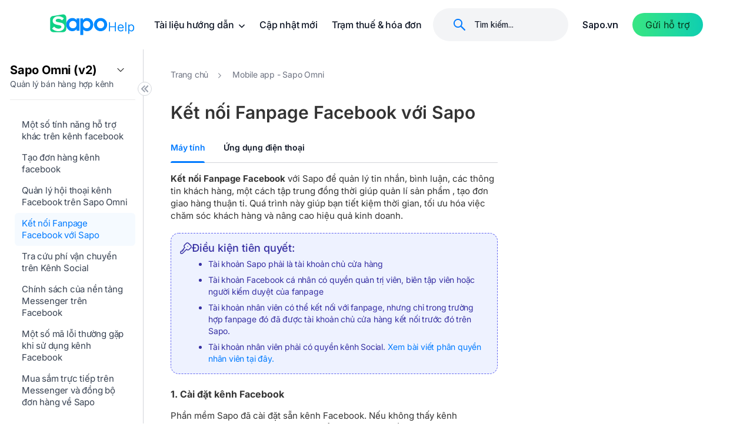

--- FILE ---
content_type: text/html; charset=utf-8
request_url: https://help.sapo.vn/ket-noi-fanpage-facebook-voi-sapo
body_size: 39450
content:
<!DOCTYPE html>
<html lang="vi"> 
<head>
	<title>Kết nối Fanpage Facebook với Sapo</title>
	
	<meta name="description" content="Kết nối Fanpage Facebook với Sapo để quản l&#253; tin nhắn, b&#236;nh luận, c&#225;c th&#244;ng tin kh&#225;ch h&#224;ng, một c&#225;ch tập trung đồng thời gi&#250;p quản l&#237; sản phẩm , tạo đơn giao h&#224;ng thuận ti. Qu&#225; tr&#236;nh n&#224;y gi&#250;p bạn tiết kiệm thời gian, tối ưu h&#243;a việc chăm s&#243;c kh&#225;ch h&#224;ng v&#224; n&#226;ng cao hiệu quả kinh doanh. Điều kiện ti&#234;n quyết: T&#224;i khoản Sa">
	
	
	<meta http-equiv="Content-Type" content="text/html; charset=utf-8" />
	<meta name="viewport" content="width=device-width,initial-scale=1, maximum-scale=1.0, user-scalable=no">
	<meta name="format-detection" content="telephone=no">
	<meta name='revisit-after' content='1 days' />
	<meta name="keywords" content="gian hàng, gian hàng đảm bảo, sàn giao dịch, thương mại điện tử, tmđt, tmdt" />
	<meta name="google-site-verification" content="_OjVkG0l1lgd5idekGyARakILb7EcxwT7gYwdFgpZCI" />
	<link rel="canonical" href="https://help.sapo.vn/ket-noi-fanpage-facebook-voi-sapo">

	
<meta property="og:type" content="article">
<meta property="og:title" content="Kết nối Fanpage Facebook với Sapo">
<meta property="og:image" content="http://bizweb.dktcdn.net/100/508/173/themes/1033891/assets/social-banner.png?1763455912184">
<meta property="og:image:secure_url" content="https://bizweb.dktcdn.net/100/508/173/themes/1033891/assets/social-banner.png?1763455912184">


<meta property="og:description" content="Kết nối Fanpage Facebook với Sapo để quản l&#253; tin nhắn, b&#236;nh luận, c&#225;c th&#244;ng tin kh&#225;ch h&#224;ng, một c&#225;ch tập trung đồng thời gi&#250;p quản l&#237; sản phẩm , tạo đơn giao h&#224;ng thuận ti. Qu&#225; tr&#236;nh n&#224;y gi&#250;p bạn tiết kiệm thời gian, tối ưu h&#243;a việc chăm s&#243;c kh&#225;ch h&#224;ng v&#224; n&#226;ng cao hiệu quả kinh doanh. Điều kiện ti&#234;n quyết: T&#224;i khoản Sa">

<meta property="og:url" content="https://help.sapo.vn/ket-noi-fanpage-facebook-voi-sapo">
<meta property="og:site_name" content="Trung tâm trợ giúp Khách hàng Sapo">
	<link rel="shortcut icon" href="//bizweb.dktcdn.net/100/508/173/themes/1033891/assets/favicon.png?1763455912184" type="image/x-icon" />

	<style>
		@import url(https://fonts.bunny.net/css?family=inter:300,400,500,600,700);
		:root {
			--main-color: #007AFF;
			--font-base:  'Inter', sans-serif;
		}
	</style>
	<script src="//bizweb.dktcdn.net/100/508/173/themes/1033891/assets/jquery-3-3-1-min.js?1763455912184" type="text/javascript"></script> 
<script src="//bizweb.dktcdn.net/100/508/173/themes/1033891/assets/bootstrap-min.js?1763455912184" type="text/javascript"></script>
<script src="//bizweb.dktcdn.net/100/508/173/themes/1033891/assets/jquery-mark-min.js?1763455912184" type="text/javascript"></script>
<script src="//bizweb.dktcdn.net/100/508/173/themes/1033891/assets/swiper.js?1763455912184" type="text/javascript"></script>  
	<link href="//bizweb.dktcdn.net/100/508/173/themes/1033891/assets/bootstrap-min.css?1763455912184" rel="stylesheet" type="text/css" media="all" />
<link href="//bizweb.dktcdn.net/100/508/173/themes/1033891/assets/font-awesome-min.css?1763455912184" rel="stylesheet" type="text/css" media="all" />
<link href="//bizweb.dktcdn.net/100/508/173/themes/1033891/assets/themify-icons.scss.css?1763455912184" rel="stylesheet" type="text/css" media="all" />
<link href="//bizweb.dktcdn.net/100/508/173/themes/1033891/assets/swiper-min.css?1763455912184" rel="stylesheet" type="text/css" media="all" />
<link href="//bizweb.dktcdn.net/100/508/173/themes/1033891/assets/typography.scss.css?1763455912184" rel="stylesheet" type="text/css" media="all" />
<link href="//bizweb.dktcdn.net/100/508/173/themes/1033891/assets/header.scss.css?1763455912184" rel="stylesheet" type="text/css" media="all" />
<link href="//bizweb.dktcdn.net/100/508/173/themes/1033891/assets/styles.scss.css?1763455912184" rel="stylesheet" type="text/css" media="all" />


<link href="//bizweb.dktcdn.net/100/508/173/themes/1033891/assets/style-product.scss.css?1763455912184" rel="stylesheet" type="text/css" media="all" />
<link rel="preconnect" href="https://fonts.googleapis.com">
<link rel="preconnect" href="https://fonts.gstatic.com" crossorigin>
<link href="https://fonts.googleapis.com/css2?family=Inter:ital,opsz,wght@0,14..32,100..900;1,14..32,100..900&display=swap" rel="stylesheet">
	<script>
	var Bizweb = Bizweb || {};
	Bizweb.store = 'supportv3.mysapo.net';
	Bizweb.id = 508173;
	Bizweb.theme = {"id":1033891,"name":"Support Sapo - Update icon mega menu - Copy","role":"main"};
	Bizweb.template = 'product';
	if(!Bizweb.fbEventId)  Bizweb.fbEventId = 'xxxxxxxx-xxxx-4xxx-yxxx-xxxxxxxxxxxx'.replace(/[xy]/g, function (c) {
	var r = Math.random() * 16 | 0, v = c == 'x' ? r : (r & 0x3 | 0x8);
				return v.toString(16);
			});		
</script>
<script>
	(function () {
		function asyncLoad() {
			var urls = [];
			for (var i = 0; i < urls.length; i++) {
				var s = document.createElement('script');
				s.type = 'text/javascript';
				s.async = true;
				s.src = urls[i];
				var x = document.getElementsByTagName('script')[0];
				x.parentNode.insertBefore(s, x);
			}
		};
		window.attachEvent ? window.attachEvent('onload', asyncLoad) : window.addEventListener('load', asyncLoad, false);
	})();
</script>


<script>
	window.BizwebAnalytics = window.BizwebAnalytics || {};
	window.BizwebAnalytics.meta = window.BizwebAnalytics.meta || {};
	window.BizwebAnalytics.meta.currency = 'VND';
	window.BizwebAnalytics.tracking_url = '/s';

	var meta = {};
	
	meta.product = {"id": 42524081, "vendor": "", "name": "Kết nối Fanpage Facebook với Sapo",
	"type": "Sanpham_Sapo Omni", "price": 0 };
	
	
	for (var attr in meta) {
	window.BizwebAnalytics.meta[attr] = meta[attr];
	}
</script>

	
		<script src="/dist/js/stats.min.js?v=96f2ff2"></script>
	












	<!--[if lt IE 9]>
<script src="http://html5shim.googlecode.com/svn/trunk/html5.js"></script>
<script src="http://css3-mediaqueries-js.googlecode.com/svn/trunk/css3-mediaqueries.js"></script>
<![endif]-->
	<!--[if lt IE 9]>
<script src="//html5shiv.googlecode.com/svn/trunk/html5.js" type="text/javascript"></script>
<![endif]-->
	
	
<script type="application/ld+json">
        {
        "@context": "http://schema.org",
        "@type": "BreadcrumbList",
        "itemListElement": 
        [
            {
                "@type": "ListItem",
                "position": 1,
                "item": 
                {
                  "@id": "https://help.sapo.vn",
                  "name": "Trang chủ"
                }
            },
      
            {
                "@type": "ListItem",
                "position": 2,
                "item": 
                {
                  "@id": "https://help.sapo.vn/ket-noi-fanpage-facebook-voi-sapo",
                  "name": "Kết nối Fanpage Facebook với Sapo"
                }
            }
      
        
      
      
      
      
    
        ]
        }
</script>

	<meta name="facebook-domain-verification" content="nkxyzqyqapd0jczh10x9e63hvgumli" />
	<!-- Google Tag Manager -->
	<script>(function(w,d,s,l,i){w[l]=w[l]||[];w[l].push({'gtm.start':
														  new Date().getTime(),event:'gtm.js'});var f=d.getElementsByTagName(s)[0],
	j=d.createElement(s),dl=l!='dataLayer'?'&l='+l:'';j.async=true;j.src=
		'https://www.googletagmanager.com/gtm.js?id='+i+dl;f.parentNode.insertBefore(j,f);
								})(window,document,'script','dataLayer','GTM-N3WXKWSK');</script>
	<!-- End Google Tag Manager -->
	<!-- Google tag (gtag.js) -->
	<script async src="https://www.googletagmanager.com/gtag/js?id=G-WZ9B9QZCZP"></script>
	<script>
		window.dataLayer = window.dataLayer || [];
		function gtag(){dataLayer.push(arguments);}
		gtag('js', new Date());

		gtag('config', 'G-WZ9B9QZCZP');
	</script>
</head>
<body ontouchstart="" ><!-- Google Tag Manager (noscript) -->
	<noscript><iframe src="https://www.googletagmanager.com/ns.html?id=GTM-N3WXKWSK"
					  height="0" width="0" style="display:none;visibility:hidden"></iframe></noscript>
	<!-- End Google Tag Manager (noscript) -->
	<div class="wrapper">

		










<header id="header" class="header  ">
	<div class="main-header d-flex align-items-center flex-wrap not-index-header">
		<div class="container">
			<div class="row">
				<div class="col-xl-2 col-lg-2 col-12 d-flex align-items-center head-static">
					<a title="Trung tâm trợ giúp Khách hàng Sapo" href="/" id="logo" class="main-logo"> 
						
						<img class="d-none d-xl-block" src="//bizweb.dktcdn.net/100/508/173/themes/1033891/assets/logo.svg?1763455912184" alt="Trung tâm trợ giúp Khách hàng Sapo" />
						<img class="d-block d-xl-none" src="//bizweb.dktcdn.net/100/508/173/themes/1033891/assets/logo-sapo-help-white.svg?1763455912184" alt="Trung tâm trợ giúp Khách hàng Sapo" />
						
					</a>
					<div class="group-button">
						<div class="search-mobile d-lg-none">

							<form id="searchFormMobile" action="/search" method="get" role="search" class="search-form">
								<button type="submit" class="btnSearch">
									<svg><use xmlns:xlink="http://www.w3.org/1999/xlink" href="#IconSearch"></use></svg>	
								</button>
								<input id="targetInput" type="text" name="query" value="" autocomplete="off" required placeholder="Tìm nội dung hoặc đặt câu hỏi">
								<div class="closeSearch">
									<svg><use xmlns:xlink="http://www.w3.org/1999/xlink" href="#IconCloseSearch"></use></svg>	
								</div>
							</form>
						</div>
						<div class="iconSearch-mobile d-inline-block d-xl-none">
							<svg><use xmlns:xlink="http://www.w3.org/1999/xlink" href="#IconSearch"></use></svg>
						</div>
						<a href="javascript:;" class="d-inline-block d-xl-none btn-menu" onclick="openMenu();" aria-hidden="true">
							<i class="fa fa-bars"></i>
						</a>
					</div>
				</div>
				<div class="col-xl-10 col-lg-10 col-4 d-xl-flex d-none justify-content-between">
					<ul class="main-menu d-flex align-items-center">
						
						
						<li class=" has-mega">
							<a class="caret-down" href="javascript:;" title="Tài liệu hướng dẫn">
								Tài liệu hướng dẫn
								<svg><use xmlns:xlink="http://www.w3.org/1999/xlink" href="#IconDown"></use></svg>	
							</a>
							
							<div class="mega-content">
	<ul>

		<li class="caret-down active">
			<a href="javascript:void(0)" title="Sapo Omni<span class='text-br'>Quản lý bán hàng hợp kênh</span>">
				<span>Sapo Omni<span class='text-br'>Quản lý bán hàng hợp kênh</span></span>
				<svg><use xmlns:xlink="http://www.w3.org/1999/xlink" href="#IconDown"></use></svg>	
			</a>
			
			
			
			
			
			
			
			
			
			<ul class="sub-menu-c3 ">
				
				
				<li class="caret-down-2"> 
					<a href="https://help.sapo.vn/quan-ly-da-kenh#thiet-lap-cua-hang" class="item-click" title="Thiết lập cửa hàng">
						<img width="32" height="32" src="//bizweb.dktcdn.net/100/508/173/themes/1033891/assets/icon_submenu_1_1.png?1763455912184" onerror="this.onerror=null;this.src='//bizweb.dktcdn.net/100/508/173/themes/1033891/assets/favicon.png?1763455912184';" alt="Thiết lập cửa hàng">
						Thiết lập cửa hàng
					</a>
					<ul class="sub-menu-c4">
						<li>
							<a href="/tong-quan-ve-tai-khoan-dang-nhap-phan-mem-sapo-1" title="Tài khoản và dữ liệu">
								Tài khoản và dữ liệu
							</a>
						</li>
						<li>
							<a href="/cac-buoc-thiet-lap-cua-hang-tren-sapo-de-bat-dau-ban-hang-1" title="Thiết lập cửa hàng">
								Thiết lập cửa hàng
							</a>
						</li>
					</ul>
				</li>
				
				
				
				<li class="caret-down-2"> 
					<a href="https://help.sapo.vn/quan-ly-da-kenh#kenh-ban-hang" class="item-click" title="Kênh bán hàng">
						<img width="32" height="32" src="//bizweb.dktcdn.net/100/508/173/themes/1033891/assets/icon_submenu_1_2.png?1763455912184" onerror="this.onerror=null;this.src='//bizweb.dktcdn.net/100/508/173/themes/1033891/assets/favicon.png?1763455912184';" alt="Kênh bán hàng">
						Kênh bán hàng
					</a>
					<ul class="sub-menu-c4">
						<li>
							<a href="/tong-quan-kenh-ban-tai-quay-cua-hang-1" title="Cửa hàng">
								Cửa hàng
							</a>
						</li>
						<li>
							<a href="/tong-quan-ve-kenh-san-tmdt-shopee-tiki-tiktokshop-lazada-1" title="Sàn thương mại điện tử">
								Sàn thương mại điện tử
							</a>
						</li>
						<li>
							<a href="/tong-quan-ve-kenh-ban-hang-social-mang-xa-hoi-1" title="Mạng xã hội">
								Mạng xã hội
							</a>
						</li>
						<li>
							<a href="/gioi-thieu-ve-website-sapo-1" title="Website">
								Website
							</a>
						</li>
						<li>
							<a href="/trang-dat-hang-online-sapo-omni" title="Trang đặt hàng online">
								Trang đặt hàng online
							</a>
						</li>
						<li>
							<a href="/ket-noi-kenh-ban-hang-grabmart-1" title="Grabmart">
								Grabmart
							</a>
						</li>
					</ul>
				</li>
				
				
				
				<li class="caret-down-2"> 
					<a href="https://help.sapo.vn/quan-ly-da-kenh#quan-ly-ban-hang" class="item-click" title="Quản lý bán hàng">
						<img width="32" height="32" src="//bizweb.dktcdn.net/100/508/173/themes/1033891/assets/icon_submenu_1_3.png?1763455912184" onerror="this.onerror=null;this.src='//bizweb.dktcdn.net/100/508/173/themes/1033891/assets/favicon.png?1763455912184';" alt="Quản lý bán hàng">
						Quản lý bán hàng
					</a>
					<ul class="sub-menu-c4">
						<li>
							<a href="/tong-quan-cac-tinh-nang-quan-ly-san-pham-kho-hang-1" title="Sản phẩm và kho hàng">
								Sản phẩm và kho hàng
							</a>
						</li>
						<li>
							<a href="/tong-quan-cac-tinh-nang-quan-ly-don-hang-2" title="Đơn hàng">
								Đơn hàng
							</a>
						</li>
						<li>
							<a href="/tong-quan-van-chuyen-1" title="Vận chuyển">
								Vận chuyển
							</a>
						</li>
						<li>
							<a href="/tong-quan-cac-tinh-nang-quan-ly-khach-hang-1" title="Khách hàng">
								Khách hàng
							</a>
						</li>
						<li>
							<a href="/tong-quan-ve-phuong-thuc-thanh-toan-2" title="Thanh toán">
								Thanh toán
							</a>
						</li>
						<li>
							<a href="/tong-quan-huong-dan-tao-va-phan-quyen-tai-khoan-nhan-vien-tren-phan-mem-sapo-1" title="Nhân viên">
								Nhân viên
							</a>
						</li>
						<li>
							<a href="/tong-quan-ve-so-quy-quan-ly-dong-tien-thu-chi-1" title="Sổ quỹ">
								Sổ quỹ
							</a>
						</li>
						<li>
							<a href="/tong-quan-bao-cao-ban-hang-1" title="Báo cáo">
								Báo cáo
							</a>
						</li>
						<li>
							<a href="/cau-hinh-xuat-nhap-file-quan-ly-cac-file-excel-duoc-tai-xuong-tai-len-phan-mem-sapo-1" title="Cài đặt khác">
								Cài đặt khác
							</a>
						</li>
					</ul>
				</li>
				
				
				
				<li class="caret-down-2"> 
					<a href="https://help.sapo.vn/quan-ly-da-kenh#tang-truong-kinh-doanh" class="item-click" title="Tăng trưởng kinh doanh">
						<img width="32" height="32" src="//bizweb.dktcdn.net/100/508/173/themes/1033891/assets/icon_submenu_1_4.png?1763455912184" onerror="this.onerror=null;this.src='//bizweb.dktcdn.net/100/508/173/themes/1033891/assets/favicon.png?1763455912184';" alt="Tăng trưởng kinh doanh">
						Tăng trưởng kinh doanh
					</a>
					<ul class="sub-menu-c4">
						<li>
							<a href="/tong-quan-ve-ung-dung-khuyen-mai-1" title="Hỗ trợ bán hàng và marketing">
								Hỗ trợ bán hàng và marketing
							</a>
						</li>
					</ul>
				</li>
				
				
			</ul>
		</li>

		<li class="caret-down ">
			<a href="javascript:void(0)" title="Sapo OmniAI<span class='text-br'>Quản lý bán hàng hợp kênh - có AI</span>">
				<span>Sapo OmniAI<span class='text-br'>Quản lý bán hàng hợp kênh - có AI</span></span>
				<svg><use xmlns:xlink="http://www.w3.org/1999/xlink" href="#IconDown"></use></svg>	
			</a>
			
			
			
			
			
			
			
			
			
			<ul class="sub-menu-c3 ">
				
				
				<li class="caret-down-2"> 
					<a href="https://help.sapo.vn/sapo-omniai-quan-ly-ban-hang-hop-kenh-co-ai#thiet-lap-cua-hang" class="item-click" title="Thiết lập cửa hàng">
						<img width="32" height="32" src="//bizweb.dktcdn.net/100/508/173/themes/1033891/assets/icon_submenu_2_1.png?1763455912184" onerror="this.onerror=null;this.src='//bizweb.dktcdn.net/100/508/173/themes/1033891/assets/favicon.png?1763455912184';" alt="Thiết lập cửa hàng">
						Thiết lập cửa hàng
					</a>
					<ul class="sub-menu-c4">
						<li>
							<a href="/dang-ky-tai-khoan-sapo-omniai-phan-mem-quan-ly-ban-hang-hop-kenh-co-ai-1" title="Tài khoản và dữ liệu">
								Tài khoản và dữ liệu
							</a>
						</li>
						<li>
							<a href="/tong-quan-thiet-lap-cua-hang-tren-phan-mem-sapo-1" title="Thiết lập cửa hàng">
								Thiết lập cửa hàng
							</a>
						</li>
					</ul>
				</li>
				
				
				
				<li class="caret-down-2"> 
					<a href="https://help.sapo.vn/sapo-omniai-quan-ly-ban-hang-hop-kenh-co-ai#kenh-ban-hang" class="item-click" title="Kênh bán hàng">
						<img width="32" height="32" src="//bizweb.dktcdn.net/100/508/173/themes/1033891/assets/icon_submenu_2_2.png?1763455912184" onerror="this.onerror=null;this.src='//bizweb.dktcdn.net/100/508/173/themes/1033891/assets/favicon.png?1763455912184';" alt="Kênh bán hàng">
						Kênh bán hàng
					</a>
					<ul class="sub-menu-c4">
						<li>
							<a href="/tong-quan-kenh-pos-ban-tai-quay-1" title="Cửa hàng">
								Cửa hàng
							</a>
						</li>
						<li>
							<a href="/ket-noi-kenh-voi-chat-omniai-tren-sapo-1" title="Chat OmniAI">
								Chat OmniAI
							</a>
						</li>
						<li>
							<a href="/ket-noi-va-cau-hinh-kenh-shopee-1" title="Shopee">
								Shopee
							</a>
						</li>
						<li>
							<a href="/ket-noi-va-cau-hinh-kenh-tiktok-shop-1" title="Tiktokshop">
								Tiktokshop
							</a>
						</li>
						<li>
							<a href="/ket-noi-va-cau-hinh-kenh-lazada-1" title="Lazada">
								Lazada
							</a>
						</li>
						<li>
							<a href="/ket-noi-va-cau-hinh-kenh-tiki-1" title="Tiki">
								Tiki
							</a>
						</li>
						<li>
							<a href="/toi-uu-thong-tin-cua-hang-ma-theo-doi-va-cai-dat-nang-cao-tren-website-sapo-omniai-1" title="Website">
								Website
							</a>
						</li>
					</ul>
				</li>
				
				
				
				<li class="caret-down-2"> 
					<a href="https://help.sapo.vn/sapo-omniai-quan-ly-ban-hang-hop-kenh-co-ai#quan-ly-ban-hang" class="item-click" title="Quản lý bán hàng">
						<img width="32" height="32" src="//bizweb.dktcdn.net/100/508/173/themes/1033891/assets/icon_submenu_2_3.png?1763455912184" onerror="this.onerror=null;this.src='//bizweb.dktcdn.net/100/508/173/themes/1033891/assets/favicon.png?1763455912184';" alt="Quản lý bán hàng">
						Quản lý bán hàng
					</a>
					<ul class="sub-menu-c4">
						<li>
							<a href="/tong-quan-cac-tinh-nang-quan-ly-san-pham-kho-hang-tren-sapo-omniai-1" title="Sản phẩm và kho hàng">
								Sản phẩm và kho hàng
							</a>
						</li>
						<li>
							<a href="/tao-va-duyet-don-hang-online-1-1" title="Đơn hàng">
								Đơn hàng
							</a>
						</li>
						<li>
							<a href="/van-chuyen-sapo-omniai" title="Vận chuyển">
								Vận chuyển
							</a>
						</li>
						<li>
							<a href="/huong-dan-them-moi-khach-hang-1-1" title="Khách hàng">
								Khách hàng
							</a>
						</li>
						<li>
							<a href="/tong-quan-ve-phuong-thuc-thanh-toan-1-1" title="Thanh toán">
								Thanh toán
							</a>
						</li>
						<li>
							<a href="/tao-tai-khoan-nhan-vien-1" title="Nhân viên">
								Nhân viên
							</a>
						</li>
						<li>
							<a href="/tong-quan-phieu-chuyen-quy-noi-bo-1" title="Sổ quỹ">
								Sổ quỹ
							</a>
						</li>
						<li>
							<a href="/tong-quan-danh-sach-bao-cao-1" title="Báo cáo">
								Báo cáo
							</a>
						</li>
						<li>
							<a href="/tong-quan-ve-cau-hinh-email-thong-bao-tren-sapo-omniai-1" title="Cài đặt khác">
								Cài đặt khác
							</a>
						</li>
					</ul>
				</li>
				
				
				
				<li class="caret-down-2"> 
					<a href="https://help.sapo.vn/sapo-omniai-quan-ly-ban-hang-hop-kenh-co-ai#tang-truong-kinh-doanh" class="item-click" title="Tăng trưởng kinh doanh">
						<img width="32" height="32" src="//bizweb.dktcdn.net/100/508/173/themes/1033891/assets/icon_submenu_2_4.png?1763455912184" onerror="this.onerror=null;this.src='//bizweb.dktcdn.net/100/508/173/themes/1033891/assets/favicon.png?1763455912184';" alt="Tăng trưởng kinh doanh">
						Tăng trưởng kinh doanh
					</a>
					<ul class="sub-menu-c4">
						<li>
							<a href="/ho-tro-ban-hang-va-marketing-sapo-omniai" title="Hỗ trợ bán hàng và marketing">
								Hỗ trợ bán hàng và marketing
							</a>
						</li>
						<li>
							<a href="/ung-dung-tich-hop-khac-sapo-omniai" title="Ứng dụng và tích hợp khác">
								Ứng dụng và tích hợp khác
							</a>
						</li>
					</ul>
				</li>
				
				
			</ul>
		</li>

		<li class="caret-down ">
			<a href="javascript:void(0)" title="Sapo FnB<span class='text-br'>Quản lý nhà hàng và dịch vụ</span>">
				<span>Sapo FnB<span class='text-br'>Quản lý nhà hàng và dịch vụ</span></span>
				<svg><use xmlns:xlink="http://www.w3.org/1999/xlink" href="#IconDown"></use></svg>	
			</a>
			
			
			
			
			
			
			
			
			
			<ul class="sub-menu-c3 ">
				
				
				<li class="caret-down-2"> 
					<a href="https://help.sapo.vn/quan-ly-nha-hang-dich-vu#thiet-lap-nha-hang" class="item-click" title="Thiết lập nhà hàng và dịch vụ">
						<img width="32" height="32" src="//bizweb.dktcdn.net/100/508/173/themes/1033891/assets/icon_submenu_3_1.png?1763455912184" onerror="this.onerror=null;this.src='//bizweb.dktcdn.net/100/508/173/themes/1033891/assets/favicon.png?1763455912184';" alt="Thiết lập nhà hàng và dịch vụ">
						Thiết lập nhà hàng và dịch vụ
					</a>
					<ul class="sub-menu-c4">
						<li>
							<a href="/dang-ky-tai-khoan-sapo-fnb-1-1" title="Tài khoản và dữ liệu">
								Tài khoản và dữ liệu
							</a>
						</li>
						<li>
							<a href="/gioi-thieu-ve-phan-mem-quan-ly-nha-hang-quan-cafe-sapo-fnb-1" title="Thiết lập nhà hàng">
								Thiết lập nhà hàng
							</a>
						</li>
					</ul>
				</li>
				
				
				
				<li class="caret-down-2"> 
					<a href="https://help.sapo.vn/quan-ly-nha-hang-dich-vu#quan-ly-nha-hang" class="item-click" title="Quản lý nhà hàng và dịch vụ">
						<img width="32" height="32" src="//bizweb.dktcdn.net/100/508/173/themes/1033891/assets/icon_submenu_3_2.png?1763455912184" onerror="this.onerror=null;this.src='//bizweb.dktcdn.net/100/508/173/themes/1033891/assets/favicon.png?1763455912184';" alt="Quản lý nhà hàng và dịch vụ">
						Quản lý nhà hàng và dịch vụ
					</a>
					<ul class="sub-menu-c4">
						<li>
							<a href="/tong-quan-quan-ly-mat-hang-tren-phan-mem-sapo-fnb-1" title="Mặt hàng, thực đơn, danh mục">
								Mặt hàng, thực đơn, danh mục
							</a>
						</li>
						<li>
							<a href="/tong-quan-quan-ly-ton-kho-tren-sapo-fnb-1" title="Tồn kho">
								Tồn kho
							</a>
						</li>
						<li>
							<a href="/tao-don-dat-ban-tren-phan-mem-sapo-fnb-1" title="Đặt bàn">
								Đặt bàn
							</a>
						</li>
						<li>
							<a href="/tao-va-phat-hanh-hang-loat-hddt-sapo-invoice-1" title="Hóa đơn">
								Hóa đơn
							</a>
						</li>
						<li>
							<a href="/thiet-lap-phuong-thuc-thanh-toan-tren-trang-quan-tri-sapo-fnb-1" title="Thanh toán">
								Thanh toán
							</a>
						</li>
						<li>
							<a href="/tong-quan-chuc-nang-thu-chi-tren-phan-mem-sapo-fnb-1" title="Thu chi">
								Thu chi
							</a>
						</li>
						<li>
							<a href="/tao-moi-khach-hang-tren-trang-quan-tri-sapo-fnb-1" title="Khách hàng">
								Khách hàng
							</a>
						</li>
						<li>
							<a href="/bao-cao-sapo-fnb" title="Báo cáo">
								Báo cáo
							</a>
						</li>
						<li>
							<a href="/tao-chuong-trinh-khuyen-mai-chiet-khau-tren-trang-quan-tri-sapo-fnb-1" title="Khuyến mại">
								Khuyến mại
							</a>
						</li>
						<li>
							<a href="/quan-ly-trang-thai-tai-khoan-nhan-vien-tren-sapo-1" title="Nhân viên và chấm công">
								Nhân viên và chấm công
							</a>
						</li>
					</ul>
				</li>
				
				
				
				<li class="caret-down-2"> 
					<a href="https://help.sapo.vn/quan-ly-nha-hang-dich-vu#kenh-ban-hang" class="item-click" title="Kênh bán hàng">
						<img width="32" height="32" src="//bizweb.dktcdn.net/100/508/173/themes/1033891/assets/icon_submenu_3_3.png?1763455912184" onerror="this.onerror=null;this.src='//bizweb.dktcdn.net/100/508/173/themes/1033891/assets/favicon.png?1763455912184';" alt="Kênh bán hàng">
						Kênh bán hàng
					</a>
					<ul class="sub-menu-c4">
						<li>
							<a href="/kich-hoat-kenh-ban-online-tren-phan-mem-sapo-fnb-2" title="Trang đặt hàng online">
								Trang đặt hàng online
							</a>
						</li>
						<li>
							<a href="/qr-order-tren-phan-mem-sapo-fnb-1" title="QR order">
								QR order
							</a>
						</li>
						<li>
							<a href="/tong-quan-tich-hop-shopee-food-voi-sapo-1" title="Các nền tảng giao đồ ăn">
								Các nền tảng giao đồ ăn
							</a>
						</li>
					</ul>
				</li>
				
				
				
				<li class="caret-down-2"> 
					<a href="https://help.sapo.vn/quan-ly-nha-hang-dich-vu#van-hanh-nha-hang" class="item-click" title="Vận hành nhà hàng và dịch vụ">
						<img width="32" height="32" src="//bizweb.dktcdn.net/100/508/173/themes/1033891/assets/icon_submenu_3_4.png?1763455912184" onerror="this.onerror=null;this.src='//bizweb.dktcdn.net/100/508/173/themes/1033891/assets/favicon.png?1763455912184';" alt="Vận hành nhà hàng và dịch vụ">
						Vận hành nhà hàng và dịch vụ
					</a>
					<ul class="sub-menu-c4">
						<li>
							<a href="/cai-dat-va-dang-nhap-ung-dung-sapo-phuc-vu-1" title="Phục vụ">
								Phục vụ
							</a>
						</li>
						<li>
							<a href="/huong-dan-su-dung-ung-dung-sapo-bar-bep-1" title="Bar/ bếp">
								Bar/ bếp
							</a>
						</li>
						<li>
							<a href="/thu-ngan-sapo-fnb" title="Thu ngân">
								Thu ngân
							</a>
						</li>
					</ul>
				</li>
				
				
			</ul>
		</li>

		<li class="caret-down ">
			<a href="javascript:void(0)" title="Thiết bị bán hàng">
				<span>Thiết bị bán hàng</span>
				<svg><use xmlns:xlink="http://www.w3.org/1999/xlink" href="#IconDown"></use></svg>	
			</a>
			
			
			
			
			
			
			
			
			
			
			
			
			
			<ul class="sub-menu-c3 notchild">
				
				
				<li>
					<a href="/may-tinh-tien" class="item-click" title="Máy tính tiền">
						Máy tính tiền
					</a> 
				</li>
				
				
				
				<li>
					<a href="/tong-quan-ve-cach-cai-dat-may-in-hoa-don-1" class="item-click" title="Máy in hóa đơn">
						Máy in hóa đơn
					</a> 
				</li>
				
				
				
				<li>
					<a href="/cai-dat-may-in-tem-van-don-1" class="item-click" title="Máy in tem/ vận đơn">
						Máy in tem/ vận đơn
					</a> 
				</li>
				
				
				
				<li>
					<a href="/cac-buoc-thuc-hien-cai-dat-may-quet-1" class="item-click" title="Máy quét">
						Máy quét
					</a> 
				</li>
				
				
				
				<li>
					<a href="/cac-buoc-cai-dat-ket-tien-1" class="item-click" title="Két tiền">
						Két tiền
					</a> 
				</li>
				
				
				
				<li>
					<a href="/tong-quan-ket-noi-man-hinh-qr-voi-phan-mem-1" class="item-click" title="Màn QR">
						Màn QR
					</a> 
				</li>
				
				
			</ul>
		</li>

		<li class="caret-down ">
			<a href="javascript:void(0)" title="Sản phẩm và dịch vụ khác">
				<span>Sản phẩm và dịch vụ khác</span>
				<svg><use xmlns:xlink="http://www.w3.org/1999/xlink" href="#IconDown"></use></svg>	
			</a>
			
			
			
			
			
			
			
			
			
			<ul class="sub-menu-c3 notchild">
				
				
				<li>
					<a href="/tong-quan-hoa-don-dien-tu-sapo-invoice-1" class="item-click" title="Hóa đơn điện tử">
						Hóa đơn điện tử
					</a> 
				</li>
				
				
				
				<li>
					<a href="/cai-dat-cong-cu-sapo-kyso-va-ky-so-usb-token-1" class="item-click" title="Chữ ký số">
						Chữ ký số
					</a> 
				</li>
				
				
				
				<li>
					<a href="/tong-quan-ve-san-pham-sapo-6870-danh-cho-cua-hang-ban-le-1" class="item-click" title="Ứng dụng Sapo 6870">
						Ứng dụng Sapo 6870
					</a> 
				</li>
				
				
				
				<li>
					<a href="/sapo-accounting" class="item-click" title="Phần mềm kế toán Sapo Accounting">
						Phần mềm kế toán Sapo Accounting
					</a> 
				</li>
				
				
			</ul>
		</li>
	</ul>
</div>
							
						</li>
						
						
						<li >				
							<a href="https://www.sapo.vn/cap-nhat-tinh-nang.html"  title="Cập nhật mới" target="_blank">
								Cập nhật mới
							</a>
						</li>
						
						
						<li >				
							<a href="https://www.sapo.vn/blog/tram-thue-hoa-don" target="_blank" title="Trạm thuế & hóa đơn" >
								Trạm thuế & hóa đơn
							</a>
						</li>
					</ul>
					<ul class="d-flex justify-content-end">
						
						<li class="search">
							<form id="searchForm" action="/search" method="get" role="search" class="search-form">
								<button type="submit" class="btnSearch">
									<svg><use xmlns:xlink="http://www.w3.org/1999/xlink" href="#IconSearch"></use></svg>	
								</button>
								<input id="targetInput" type="text" name="query" autocomplete="off" value="" required placeholder="Tìm kiếm...">
								<div class="closeSearch">
									<svg><use xmlns:xlink="http://www.w3.org/1999/xlink" href="#IconCloseSearch"></use></svg>	
								</div>
							</form>
						</li>
						
						<li class="login">
							<a href="https://www.sapo.vn" title="Sapo.vn" class="d-flex align-items-center" target="_blank">
								Sapo.vn
							</a>
						</li>
						<li class="d-flex align-items-center">
							<a target="_blank" class="btn-registration d-flex align-items-center justify-content-center" href="https://help.sapo.vn/createticket.html">
								Gửi hỗ trợ
							</a>
						</li>
					</ul>

				</div>
			</div>
		</div>
	</div>
</header>
<div class="menu-mobile">
	<div class="logo-mobile">
		<a title="Trung tâm trợ giúp Khách hàng Sapo" href="/"> 
			<img src="//bizweb.dktcdn.net/100/508/173/themes/1033891/assets/logo-sapo-help-white.svg?1763455912184" alt="Trung tâm trợ giúp Khách hàng Sapo" />
		</a>
		<a href="javascript:;" class="btn-close-menu" onclick="closeMenu();" aria-hidden="true">
			<i class="ti-close"></i>
		</a>
	</div>
	<ul class="nav">
		
		
		
		
		
		
		
		<li class="show-sub ">
			
			
			<a data-toggle="collapse" href="#collapse1">
				Tài liệu hướng dẫn<i><svg><use xmlns:xlink="http://www.w3.org/1999/xlink" href="#IconDownLight"></use></svg></i>
			</a>
			<div id="collapse1" class="panel-collapse collapse">
				<ul class="sub-menu">
					

					
					<li>
						<a data-toggle="collapse" href="#collapse-1">
							Sapo Omni<span class='text-br'>Quản lý bán hàng hợp kênh</span> <i><svg><use xmlns:xlink="http://www.w3.org/1999/xlink" href="#IconDownLight"></use></svg></i>	
						</a> 
						
						
						
						
						
						
						
						
						
						<ul id="collapse-1" class="panel-collapse collapse ">
							
							<li>

								<a href="https://help.sapo.vn/quan-ly-da-kenh#thiet-lap-cua-hang" title="Thiết lập cửa hàng">
									<img width="32" height="32" src="//bizweb.dktcdn.net/100/508/173/themes/1033891/assets/icon_submenu_1_1.png?1763455912184" onerror="this.onerror=null;this.src='//bizweb.dktcdn.net/100/508/173/themes/1033891/assets/favicon.png?1763455912184';" alt="">
									Thiết lập cửa hàng 
								</a>
								<ul>
									<li>
										<a href="/tong-quan-ve-tai-khoan-dang-nhap-phan-mem-sapo-1" title="Tài khoản và dữ liệu">
											Tài khoản và dữ liệu
										</a>
									</li>
									<li>
										<a href="/cac-buoc-thiet-lap-cua-hang-tren-sapo-de-bat-dau-ban-hang-1" title="Thiết lập cửa hàng">
											Thiết lập cửa hàng
										</a>
									</li>
								</ul>
							</li>
														
							<li>

								<a href="https://help.sapo.vn/quan-ly-da-kenh#kenh-ban-hang" title="Kênh bán hàng">
									<img width="32" height="32" src="//bizweb.dktcdn.net/100/508/173/themes/1033891/assets/icon_submenu_1_2.png?1763455912184" onerror="this.onerror=null;this.src='//bizweb.dktcdn.net/100/508/173/themes/1033891/assets/favicon.png?1763455912184';" alt="">
									Kênh bán hàng 
								</a>
								<ul>
									<li>
										<a href="/tong-quan-kenh-ban-tai-quay-cua-hang-1" title="Cửa hàng">
											Cửa hàng
										</a>
									</li>
									<li>
										<a href="/tong-quan-ve-kenh-san-tmdt-shopee-tiki-tiktokshop-lazada-1" title="Sàn thương mại điện tử">
											Sàn thương mại điện tử
										</a>
									</li>
									<li>
										<a href="/tong-quan-ve-kenh-ban-hang-social-mang-xa-hoi-1" title="Mạng xã hội">
											Mạng xã hội
										</a>
									</li>
									<li>
										<a href="/gioi-thieu-ve-website-sapo-1" title="Website">
											Website
										</a>
									</li>
									<li>
										<a href="/trang-dat-hang-online-sapo-omni" title="Trang đặt hàng online">
											Trang đặt hàng online
										</a>
									</li>
									<li>
										<a href="/ket-noi-kenh-ban-hang-grabmart-1" title="Grabmart">
											Grabmart
										</a>
									</li>
								</ul>
							</li>
														
							<li>

								<a href="https://help.sapo.vn/quan-ly-da-kenh#quan-ly-ban-hang" title="Quản lý bán hàng">
									<img width="32" height="32" src="//bizweb.dktcdn.net/100/508/173/themes/1033891/assets/icon_submenu_1_3.png?1763455912184" onerror="this.onerror=null;this.src='//bizweb.dktcdn.net/100/508/173/themes/1033891/assets/favicon.png?1763455912184';" alt="">
									Quản lý bán hàng 
								</a>
								<ul>
									<li>
										<a href="/tong-quan-cac-tinh-nang-quan-ly-san-pham-kho-hang-1" title="Sản phẩm và kho hàng">
											Sản phẩm và kho hàng
										</a>
									</li>
									<li>
										<a href="/tong-quan-cac-tinh-nang-quan-ly-don-hang-2" title="Đơn hàng">
											Đơn hàng
										</a>
									</li>
									<li>
										<a href="/tong-quan-van-chuyen-1" title="Vận chuyển">
											Vận chuyển
										</a>
									</li>
									<li>
										<a href="/tong-quan-cac-tinh-nang-quan-ly-khach-hang-1" title="Khách hàng">
											Khách hàng
										</a>
									</li>
									<li>
										<a href="/tong-quan-ve-phuong-thuc-thanh-toan-2" title="Thanh toán">
											Thanh toán
										</a>
									</li>
									<li>
										<a href="/tong-quan-huong-dan-tao-va-phan-quyen-tai-khoan-nhan-vien-tren-phan-mem-sapo-1" title="Nhân viên">
											Nhân viên
										</a>
									</li>
									<li>
										<a href="/tong-quan-ve-so-quy-quan-ly-dong-tien-thu-chi-1" title="Sổ quỹ">
											Sổ quỹ
										</a>
									</li>
									<li>
										<a href="/tong-quan-bao-cao-ban-hang-1" title="Báo cáo">
											Báo cáo
										</a>
									</li>
									<li>
										<a href="/cau-hinh-xuat-nhap-file-quan-ly-cac-file-excel-duoc-tai-xuong-tai-len-phan-mem-sapo-1" title="Cài đặt khác">
											Cài đặt khác
										</a>
									</li>
								</ul>
							</li>
														
							<li>

								<a href="https://help.sapo.vn/quan-ly-da-kenh#tang-truong-kinh-doanh" title="Tăng trưởng kinh doanh">
									<img width="32" height="32" src="//bizweb.dktcdn.net/100/508/173/themes/1033891/assets/icon_submenu_1_4.png?1763455912184" onerror="this.onerror=null;this.src='//bizweb.dktcdn.net/100/508/173/themes/1033891/assets/favicon.png?1763455912184';" alt="">
									Tăng trưởng kinh doanh 
								</a>
								<ul>
									<li>
										<a href="/tong-quan-ve-ung-dung-khuyen-mai-1" title="Hỗ trợ bán hàng và marketing">
											Hỗ trợ bán hàng và marketing
										</a>
									</li>
								</ul>
							</li>
													</ul>
					</li>
										

					
					<li>
						<a data-toggle="collapse" href="#collapse-2">
							Sapo OmniAI<span class='text-br'>Quản lý bán hàng hợp kênh - có AI</span> <i><svg><use xmlns:xlink="http://www.w3.org/1999/xlink" href="#IconDownLight"></use></svg></i>	
						</a> 
						
						
						
						
						
						
						
						
						
						<ul id="collapse-2" class="panel-collapse collapse ">
							
							<li>

								<a href="https://help.sapo.vn/sapo-omniai-quan-ly-ban-hang-hop-kenh-co-ai#thiet-lap-cua-hang" title="Thiết lập cửa hàng">
									<img width="32" height="32" src="//bizweb.dktcdn.net/100/508/173/themes/1033891/assets/icon_submenu_2_1.png?1763455912184" onerror="this.onerror=null;this.src='//bizweb.dktcdn.net/100/508/173/themes/1033891/assets/favicon.png?1763455912184';" alt="">
									Thiết lập cửa hàng 
								</a>
								<ul>
									<li>
										<a href="/dang-ky-tai-khoan-sapo-omniai-phan-mem-quan-ly-ban-hang-hop-kenh-co-ai-1" title="Tài khoản và dữ liệu">
											Tài khoản và dữ liệu
										</a>
									</li>
									<li>
										<a href="/tong-quan-thiet-lap-cua-hang-tren-phan-mem-sapo-1" title="Thiết lập cửa hàng">
											Thiết lập cửa hàng
										</a>
									</li>
								</ul>
							</li>
														
							<li>

								<a href="https://help.sapo.vn/sapo-omniai-quan-ly-ban-hang-hop-kenh-co-ai#kenh-ban-hang" title="Kênh bán hàng">
									<img width="32" height="32" src="//bizweb.dktcdn.net/100/508/173/themes/1033891/assets/icon_submenu_2_2.png?1763455912184" onerror="this.onerror=null;this.src='//bizweb.dktcdn.net/100/508/173/themes/1033891/assets/favicon.png?1763455912184';" alt="">
									Kênh bán hàng 
								</a>
								<ul>
									<li>
										<a href="/tong-quan-kenh-pos-ban-tai-quay-1" title="Cửa hàng">
											Cửa hàng
										</a>
									</li>
									<li>
										<a href="/ket-noi-kenh-voi-chat-omniai-tren-sapo-1" title="Chat OmniAI">
											Chat OmniAI
										</a>
									</li>
									<li>
										<a href="/ket-noi-va-cau-hinh-kenh-shopee-1" title="Shopee">
											Shopee
										</a>
									</li>
									<li>
										<a href="/ket-noi-va-cau-hinh-kenh-tiktok-shop-1" title="Tiktokshop">
											Tiktokshop
										</a>
									</li>
									<li>
										<a href="/ket-noi-va-cau-hinh-kenh-lazada-1" title="Lazada">
											Lazada
										</a>
									</li>
									<li>
										<a href="/ket-noi-va-cau-hinh-kenh-tiki-1" title="Tiki">
											Tiki
										</a>
									</li>
									<li>
										<a href="/toi-uu-thong-tin-cua-hang-ma-theo-doi-va-cai-dat-nang-cao-tren-website-sapo-omniai-1" title="Website">
											Website
										</a>
									</li>
								</ul>
							</li>
														
							<li>

								<a href="https://help.sapo.vn/sapo-omniai-quan-ly-ban-hang-hop-kenh-co-ai#quan-ly-ban-hang" title="Quản lý bán hàng">
									<img width="32" height="32" src="//bizweb.dktcdn.net/100/508/173/themes/1033891/assets/icon_submenu_2_3.png?1763455912184" onerror="this.onerror=null;this.src='//bizweb.dktcdn.net/100/508/173/themes/1033891/assets/favicon.png?1763455912184';" alt="">
									Quản lý bán hàng 
								</a>
								<ul>
									<li>
										<a href="/tong-quan-cac-tinh-nang-quan-ly-san-pham-kho-hang-tren-sapo-omniai-1" title="Sản phẩm và kho hàng">
											Sản phẩm và kho hàng
										</a>
									</li>
									<li>
										<a href="/tao-va-duyet-don-hang-online-1-1" title="Đơn hàng">
											Đơn hàng
										</a>
									</li>
									<li>
										<a href="/van-chuyen-sapo-omniai" title="Vận chuyển">
											Vận chuyển
										</a>
									</li>
									<li>
										<a href="/huong-dan-them-moi-khach-hang-1-1" title="Khách hàng">
											Khách hàng
										</a>
									</li>
									<li>
										<a href="/tong-quan-ve-phuong-thuc-thanh-toan-1-1" title="Thanh toán">
											Thanh toán
										</a>
									</li>
									<li>
										<a href="/tao-tai-khoan-nhan-vien-1" title="Nhân viên">
											Nhân viên
										</a>
									</li>
									<li>
										<a href="/tong-quan-phieu-chuyen-quy-noi-bo-1" title="Sổ quỹ">
											Sổ quỹ
										</a>
									</li>
									<li>
										<a href="/tong-quan-danh-sach-bao-cao-1" title="Báo cáo">
											Báo cáo
										</a>
									</li>
									<li>
										<a href="/tong-quan-ve-cau-hinh-email-thong-bao-tren-sapo-omniai-1" title="Cài đặt khác">
											Cài đặt khác
										</a>
									</li>
								</ul>
							</li>
														
							<li>

								<a href="https://help.sapo.vn/sapo-omniai-quan-ly-ban-hang-hop-kenh-co-ai#tang-truong-kinh-doanh" title="Tăng trưởng kinh doanh">
									<img width="32" height="32" src="//bizweb.dktcdn.net/100/508/173/themes/1033891/assets/icon_submenu_2_4.png?1763455912184" onerror="this.onerror=null;this.src='//bizweb.dktcdn.net/100/508/173/themes/1033891/assets/favicon.png?1763455912184';" alt="">
									Tăng trưởng kinh doanh 
								</a>
								<ul>
									<li>
										<a href="/ho-tro-ban-hang-va-marketing-sapo-omniai" title="Hỗ trợ bán hàng và marketing">
											Hỗ trợ bán hàng và marketing
										</a>
									</li>
									<li>
										<a href="/ung-dung-tich-hop-khac-sapo-omniai" title="Ứng dụng và tích hợp khác">
											Ứng dụng và tích hợp khác
										</a>
									</li>
								</ul>
							</li>
													</ul>
					</li>
										

					
					<li>
						<a data-toggle="collapse" href="#collapse-3">
							Sapo FnB<span class='text-br'>Quản lý nhà hàng và dịch vụ</span> <i><svg><use xmlns:xlink="http://www.w3.org/1999/xlink" href="#IconDownLight"></use></svg></i>	
						</a> 
						
						
						
						
						
						
						
						
						
						<ul id="collapse-3" class="panel-collapse collapse ">
							
							<li>

								<a href="https://help.sapo.vn/quan-ly-nha-hang-dich-vu#thiet-lap-nha-hang" title="Thiết lập nhà hàng và dịch vụ">
									<img width="32" height="32" src="//bizweb.dktcdn.net/100/508/173/themes/1033891/assets/icon_submenu_3_1.png?1763455912184" onerror="this.onerror=null;this.src='//bizweb.dktcdn.net/100/508/173/themes/1033891/assets/favicon.png?1763455912184';" alt="">
									Thiết lập nhà hàng và dịch vụ 
								</a>
								<ul>
									<li>
										<a href="/dang-ky-tai-khoan-sapo-fnb-1-1" title="Tài khoản và dữ liệu">
											Tài khoản và dữ liệu
										</a>
									</li>
									<li>
										<a href="/gioi-thieu-ve-phan-mem-quan-ly-nha-hang-quan-cafe-sapo-fnb-1" title="Thiết lập nhà hàng">
											Thiết lập nhà hàng
										</a>
									</li>
								</ul>
							</li>
														
							<li>

								<a href="https://help.sapo.vn/quan-ly-nha-hang-dich-vu#quan-ly-nha-hang" title="Quản lý nhà hàng và dịch vụ">
									<img width="32" height="32" src="//bizweb.dktcdn.net/100/508/173/themes/1033891/assets/icon_submenu_3_2.png?1763455912184" onerror="this.onerror=null;this.src='//bizweb.dktcdn.net/100/508/173/themes/1033891/assets/favicon.png?1763455912184';" alt="">
									Quản lý nhà hàng và dịch vụ 
								</a>
								<ul>
									<li>
										<a href="/tong-quan-quan-ly-mat-hang-tren-phan-mem-sapo-fnb-1" title="Mặt hàng, thực đơn, danh mục">
											Mặt hàng, thực đơn, danh mục
										</a>
									</li>
									<li>
										<a href="/tong-quan-quan-ly-ton-kho-tren-sapo-fnb-1" title="Tồn kho">
											Tồn kho
										</a>
									</li>
									<li>
										<a href="/tao-don-dat-ban-tren-phan-mem-sapo-fnb-1" title="Đặt bàn">
											Đặt bàn
										</a>
									</li>
									<li>
										<a href="/tao-va-phat-hanh-hang-loat-hddt-sapo-invoice-1" title="Hóa đơn">
											Hóa đơn
										</a>
									</li>
									<li>
										<a href="/thiet-lap-phuong-thuc-thanh-toan-tren-trang-quan-tri-sapo-fnb-1" title="Thanh toán">
											Thanh toán
										</a>
									</li>
									<li>
										<a href="/tong-quan-chuc-nang-thu-chi-tren-phan-mem-sapo-fnb-1" title="Thu chi">
											Thu chi
										</a>
									</li>
									<li>
										<a href="/tao-moi-khach-hang-tren-trang-quan-tri-sapo-fnb-1" title="Khách hàng">
											Khách hàng
										</a>
									</li>
									<li>
										<a href="/bao-cao-sapo-fnb" title="Báo cáo">
											Báo cáo
										</a>
									</li>
									<li>
										<a href="/tao-chuong-trinh-khuyen-mai-chiet-khau-tren-trang-quan-tri-sapo-fnb-1" title="Khuyến mại">
											Khuyến mại
										</a>
									</li>
									<li>
										<a href="/quan-ly-trang-thai-tai-khoan-nhan-vien-tren-sapo-1" title="Nhân viên và chấm công">
											Nhân viên và chấm công
										</a>
									</li>
								</ul>
							</li>
														
							<li>

								<a href="https://help.sapo.vn/quan-ly-nha-hang-dich-vu#kenh-ban-hang" title="Kênh bán hàng">
									<img width="32" height="32" src="//bizweb.dktcdn.net/100/508/173/themes/1033891/assets/icon_submenu_3_3.png?1763455912184" onerror="this.onerror=null;this.src='//bizweb.dktcdn.net/100/508/173/themes/1033891/assets/favicon.png?1763455912184';" alt="">
									Kênh bán hàng 
								</a>
								<ul>
									<li>
										<a href="/kich-hoat-kenh-ban-online-tren-phan-mem-sapo-fnb-2" title="Trang đặt hàng online">
											Trang đặt hàng online
										</a>
									</li>
									<li>
										<a href="/qr-order-tren-phan-mem-sapo-fnb-1" title="QR order">
											QR order
										</a>
									</li>
									<li>
										<a href="/tong-quan-tich-hop-shopee-food-voi-sapo-1" title="Các nền tảng giao đồ ăn">
											Các nền tảng giao đồ ăn
										</a>
									</li>
								</ul>
							</li>
														
							<li>

								<a href="https://help.sapo.vn/quan-ly-nha-hang-dich-vu#van-hanh-nha-hang" title="Vận hành nhà hàng và dịch vụ">
									<img width="32" height="32" src="//bizweb.dktcdn.net/100/508/173/themes/1033891/assets/icon_submenu_3_4.png?1763455912184" onerror="this.onerror=null;this.src='//bizweb.dktcdn.net/100/508/173/themes/1033891/assets/favicon.png?1763455912184';" alt="">
									Vận hành nhà hàng và dịch vụ 
								</a>
								<ul>
									<li>
										<a href="/cai-dat-va-dang-nhap-ung-dung-sapo-phuc-vu-1" title="Phục vụ">
											Phục vụ
										</a>
									</li>
									<li>
										<a href="/huong-dan-su-dung-ung-dung-sapo-bar-bep-1" title="Bar/ bếp">
											Bar/ bếp
										</a>
									</li>
									<li>
										<a href="/thu-ngan-sapo-fnb" title="Thu ngân">
											Thu ngân
										</a>
									</li>
								</ul>
							</li>
													</ul>
					</li>
										

					
					<li>
						<a data-toggle="collapse" href="#collapse-4">
							Thiết bị bán hàng <i><svg><use xmlns:xlink="http://www.w3.org/1999/xlink" href="#IconDownLight"></use></svg></i>	
						</a> 
						
						
						
						
						
						
						
						
						
						
						
						
						
						<ul id="collapse-4" class="panel-collapse collapse notchild">
							
							<li>
								<a href="/may-tinh-tien" title="Máy tính tiền">
									Máy tính tiền 
								</a>
							</li>
							
							<li>
								<a href="/tong-quan-ve-cach-cai-dat-may-in-hoa-don-1" title="Máy in hóa đơn">
									Máy in hóa đơn 
								</a>
							</li>
							
							<li>
								<a href="/cai-dat-may-in-tem-van-don-1" title="Máy in tem/ vận đơn">
									Máy in tem/ vận đơn 
								</a>
							</li>
							
							<li>
								<a href="/cac-buoc-thuc-hien-cai-dat-may-quet-1" title="Máy quét">
									Máy quét 
								</a>
							</li>
							
							<li>
								<a href="/cac-buoc-cai-dat-ket-tien-1" title="Két tiền">
									Két tiền 
								</a>
							</li>
							
							<li>
								<a href="/tong-quan-ket-noi-man-hinh-qr-voi-phan-mem-1" title="Màn QR">
									Màn QR 
								</a>
							</li>
						</ul>
					</li>
										

					
					<li>
						<a data-toggle="collapse" href="#collapse-5">
							Sản phẩm và dịch vụ khác <i><svg><use xmlns:xlink="http://www.w3.org/1999/xlink" href="#IconDownLight"></use></svg></i>	
						</a> 
						
						
						
						
						
						
						
						
						
						<ul id="collapse-5" class="panel-collapse collapse notchild">
							
							<li>
								<a href="/tong-quan-hoa-don-dien-tu-sapo-invoice-1" title="Hóa đơn điện tử">
									Hóa đơn điện tử 
								</a>
							</li>
							
							<li>
								<a href="/cai-dat-cong-cu-sapo-kyso-va-ky-so-usb-token-1" title="Chữ ký số">
									Chữ ký số 
								</a>
							</li>
							
							<li>
								<a href="/tong-quan-ve-san-pham-sapo-6870-danh-cho-cua-hang-ban-le-1" title="Ứng dụng Sapo 6870">
									Ứng dụng Sapo 6870 
								</a>
							</li>
							
							<li>
								<a href="/sapo-accounting" title="Phần mềm kế toán Sapo Accounting">
									Phần mềm kế toán Sapo Accounting 
								</a>
							</li>
						</ul>
					</li>
										
				</ul>
			</div>
			
		</li>
		
		
		
		
		
		
		<li><a href="https://www.sapo.vn/cap-nhat-tinh-nang.html" target="_blank">Cập nhật mới</a></li>
		
		
		
		
		
		
		<li><a href="https://www.sapo.vn/blog/tram-thue-hoa-don" >Trạm thuế & hóa đơn</a></li>
		
		
		<li class="trial d-flex align-items-center">
			<a class="btn-registration" href="https://help.sapo.vn/createticket.html" target="_blank">
				Gửi hỗ trợ
			</a>
		</li>
	</ul>
</div>
<div class="overlay-menu" onclick="closeMenu()"></div>
<script type="text/javascript">
	function openMenu() {
		$('body').css('overflow', 'hidden');
		$('.overlay-menu').addClass('show');
		$('.menu-mobile').addClass('show');
	}
	function closeMenu() {
		$('body').css('overflow', '');
		$('.overlay-menu').removeClass('show');
		$('.menu-mobile').removeClass('show');
	}
</script>


<script>
	$('.main-menu ul ul li').each(function(){
		var $this = $(this);
		if($this.hasClass('active')){
			$this.parents('li').addClass('active');
		}
	});
	$('.sub-menu li a[data-toggle="collapse"]').on('click', function (e) {
		e.preventDefault();
		const target = $(this).attr('href');
		if ($(target).hasClass('show')) {
			$(target).collapse('hide');
		} else {
			$('.sub-menu .collapse').collapse('hide');
			$(target).collapse('show');
		}
	});



</script>
		<div class="layout-product">

	<div class="container--fuild">
		<meta itemprop="mainEntityOfPage" content="/ket-noi-fanpage-facebook-voi-sapo">
		<meta itemprop="description" content="">
		<meta itemprop="author" content="">
		<meta itemprop="headline" content="">
		<meta itemprop="image" content="https://bizweb.dktcdn.net/100/508/173/themes/1033891/assets/logo.png?1763455912184">
		<meta itemprop="datePublished" content="10-04-2025">
		<meta itemprop="dateModified" content="21-03-2025">
		<div itemprop="publisher" itemscope itemtype="https://schema.org/Organization">
			<div itemprop="logo" itemscope itemtype="https://schema.org/ImageObject">
				<img class="d-none" src="//bizweb.dktcdn.net/100/508/173/themes/1033891/assets/logo.png?1763455912184" alt="Trung tâm trợ giúp Khách hàng Sapo"/>
				<meta itemprop="url" content="https://bizweb.dktcdn.net/100/508/173/themes/1033891/assets/logo.png?1763455912184">
				<meta itemprop="width" content="400">
				<meta itemprop="height" content="60">
			</div>
			<meta itemprop="name" content="Trung tâm trợ giúp Khách hàng Sapo">
		</div>

		<div class="wrap-layout">
			<div class="sidebar-category">
				
				<aside class="aside-cate aside-cate-left">
					<div class="collapse-cate">
						<svg><use xmlns:xlink="http://www.w3.org/1999/xlink" href="#IconCollapse"></use></svg>
					</div>
					





































































<div class="category-name">
	<div class="title-ct">
		
		
		<h3>
			Sapo Omni (v2)
		</h3>
		<span>Quản lý bán hàng hợp kênh</span>
		
		
		
		
		
		<svg><use xmlns:xlink="http://www.w3.org/1999/xlink" href="#IconDownLight"></use></svg>	
	</div>
	<ul>


		<li onclick="window.location.href='https://help.sapo.vn/sapo-omniai-quan-ly-ban-hang-hop-kenh-co-ai'">
			<a href="https://help.sapo.vn/sapo-omniai-quan-ly-ban-hang-hop-kenh-co-ai">Sapo OmniAI (v3)</a>
			
			<span>Quản lý bán hàng hợp kênh - có AI</span>
			
		</li>


		<li onclick="window.location.href='https://help.sapo.vn/quan-ly-hop-kenh'">
			<a href="https://help.sapo.vn/quan-ly-hop-kenh">Sapo Omni (v2)</a>
			
			<span>Quản lý bán hàng hợp kênh</span>
			
		</li>


		<li onclick="window.location.href='https://help.sapo.vn/quan-ly-nha-hang-dich-vu'">
			<a href="https://help.sapo.vn/quan-ly-nha-hang-dich-vu">Sapo FnB</a>
			
			<span>Quản lý nhà hàng & dịch vụ</span>
			
		</li>


		<li onclick="window.location.href='https://help.sapo.vn/tong-quan-ve-may-ban-hang-sapo-s2-va-s4'">
			<a href="https://help.sapo.vn/tong-quan-ve-may-ban-hang-sapo-s2-va-s4">Thiết bị bán hàng</a>
			
		</li>


		<li onclick="window.location.href='https://help.sapo.vn/sapo-money-giai-phap-tai-chinh'">
			<a href="https://help.sapo.vn/sapo-money-giai-phap-tai-chinh">Sản phẩm và dịch vụ khác</a>
			
		</li>


		<li onclick="window.location.href='https://help.sapo.vn/sapo-accounting'">
			<a href="https://help.sapo.vn/sapo-accounting">Sapo Accounting</a>
			
			<span>Phần mềm kế toán</span>
			
		</li>
	</ul>
</div>


<nav>
	<ul class="navbar-left">
		<li class="first-li">

			<a href="javascript:;">Tài khoản và dữ liệu</a>
			<svg><use xmlns:xlink="http://www.w3.org/1999/xlink" href="#IconRight"></use></svg>
			<ul class="sub-menu childml has-child" data-handle="tong-quan-ve-tai-khoan-dang-nhap-phan-mem-sapo-1">
				<li class="child-p">
					<a href="/dang-nhap-phan-mem-sapo-omni">Đăng nhập phần mềm Sapo </a>
				</li>
				<li class="child-p">
					<a href="/cap-nhat-thong-tin-tai-khoan-phan-mem-sapo">Cập nhật thông tin tài khoản phần mềm Sapo </a>
				</li>
				<li class="child-p">
					<a href="/xem-va-chinh-sua-thong-tin-cac-cua-hang-va-goi-dich-vu-da-dang-ky-voi-sapo">Xem và chỉnh sửa thông tin các cửa hàng và gói dịch vụ đã đăng ký với Sapo </a>
				</li>
				<li class="child-p">
					<a href="/lien-ket-tai-khoan-sapo-voi-tai-khoan-google-facebook-apple-cua-ban">Liên kết tài khoản Sapo với tài khoản Google, Facebook, Apple của bạn </a>
				</li>
				<li class="child-p">
					<a href="/thuc-hien-ky-dien-tu-voi-sapo">Thực hiện ký điện tử với Sapo </a>
				</li>
				<li class="child-p">
					<a href="/dang-ky-tai-khoan-sapo-omni-phan-mem-quan-ly-ban-hang-hop-kenh-phien-ban-cu-khong-co-ai">Đăng ký tài khoản Sapo Omni - phần mềm quản lý bán hàng hợp kênh, phiên bản không có AI </a>
				</li>
				<li class="child-p">
					<a href="/cac-kenh-ho-tro-khach-hang-cua-sapo">Các kênh hỗ trợ khách hàng của Sapo </a>
				</li>
				<li class="child-p">
					<a href="/quen-mat-khau-cach-lay-lai-mat-khau-dang-nhap-tai-khoan">Quên mật khẩu? Cách lấy lại mật khẩu đăng nhập tài khoản </a>
				</li>
				<li class="child-p">
					<a href="/chuyen-doi-sang-phuong-thuc-dang-nhap-phan-mem-bang-so-dien-thoai">Chuyển đổi sang phương thức đăng nhập phần mềm bằng số điện thoại </a>
				</li>
				<li class="child-p">
					<a href="/tong-quan-ve-tai-khoan-dang-nhap-phan-mem-sapo">Tổng quan về tài khoản đăng nhập phần mềm Sapo </a>
				</li>

				
			</ul>
		</li>
		
		<li class="first-li">

			<a href="javascript:;">Thiết lập cửa hàng</a>
			<svg><use xmlns:xlink="http://www.w3.org/1999/xlink" href="#IconRight"></use></svg>
			<ul class="sub-menu childml has-child" data-handle="cac-buoc-thiet-lap-cua-hang-tren-sapo-de-bat-dau-ban-hang-1">
				<li class="child-p">
					<a href="/cac-buoc-thiet-lap-cua-hang-tren-sapo-de-bat-dau-ban-hang">Các bước thiết lập cửa hàng trên Sapo để bắt đầu bán hàng </a>
				</li>
				<li class="child-p">
					<a href="/thiet-lap-va-cap-nhat-thong-tin-cua-hang">Thiết lập và cập nhật thông tin cửa hàng </a>
				</li>
				<li class="child-p">
					<a href="/cau-hinh-quan-ly-chi-nhanh-them-moi-xem-va-cap-nhat-thong-tin-ve-chi-nhanh">Cấu hình quản lý chi nhánh: Thêm mới, xem và cập nhật thông tin về chi nhánh </a>
				</li>
				<li class="child-p">
					<a href="/thiet-lap-thue-nhap-va-ban-hang-tren-phan-mem-quan-ly-ban-hang-sapo">Thiết lập thuế nhập và bán hàng trên phần mềm quản lý bán hàng Sapo </a>
				</li>
				<li class="child-p">
					<a href="/cau-hinh-thiet-lap-chinh-sach-gia-ban-hang-va-nhap-hang">Cấu hình thiết lập chính sách giá bán hàng và nhập hàng </a>
				</li>
				<li class="child-p">
					<a href="/tuy-chinh-mau-in-tren-phan-mem-sapo">Tùy chỉnh mẫu in trên phần mềm Sapo </a>
				</li>
				<li class="child-p">
					<a href="/thiet-lap-mau-in-hoa-don-kem-qr-thanh-toan">Thiết lập mẫu in hóa đơn kèm QR thanh toán </a>
				</li>
				<li class="child-p">
					<a href="/thiet-lap-cau-hinh-ban-hang">Thiết lập cấu hình bán hàng </a>
				</li>
				<li class="child-p">
					<a href="/tao-va-quan-ly-nguon-ban-hang">Tạo và quản lý nguồn bán hàng </a>
				</li>
				<li class="child-p">
					<a href="/danh-sach-mau-in-kho-in-co-the-tuy-chinh-tai-cau-hinh-mau-in">Danh sách mẫu in, khổ in có thể tùy chỉnh tại cấu hình mẫu in </a>
				</li>

				
			</ul>
		</li>
		
		<li class="first-li">

			<a href="javascript:;">Cửa hàng</a>
			<svg><use xmlns:xlink="http://www.w3.org/1999/xlink" href="#IconRight"></use></svg>
			<ul class="sub-menu childml has-child" data-handle="tong-quan-kenh-ban-tai-quay-cua-hang-1">
				<li class="child-p">
					<a href="/tong-quan-kenh-ban-tai-quay-cua-hang">Tổng quan kênh bán tại quầy/ cửa hàng </a>
				</li>
				<li class="child-p">
					<a href="/huong-dan-thiet-lap-chung-kenh-ban-tai-quay">Hướng dẫn thiết lập chung kênh bán tại quầy </a>
				</li>
				<li class="child-p">
					<a href="/tong-quan-tao-don-ban-tai-quay">Tổng quan tạo đơn bán tại quầy </a>
				</li>
				<li class="child-p">
					<a href="/them-san-pham-vao-don-hang">Thêm sản phẩm vào đơn hàng trên kênh bán tại quầy </a>
				</li>
				<li class="child-p">
					<a href="/them-khach-hang-vao-don-hang">Thêm khách hàng vào đơn hàng trên kênh bán tại quầy </a>
				</li>
				<li class="child-p">
					<a href="/huong-dan-tao-don-giao-hang-tai-man-hinh-ban-tai-quay">Tạo đơn giao hàng tại màn hình bán tại quầy </a>
				</li>
				<li class="child-p">
					<a href="/thanh-toan-don-hang-tai-man-hinh-ban-hang">Thanh toán đơn hàng tại màn hình bán hàng </a>
				</li>
				<li class="child-p">
					<a href="/in-don-ban-hang-tai-quay">In đơn bán hàng tại quầy </a>
				</li>
				<li class="child-p">
					<a href="/them-don-hang-moi-tai-quay">Thêm đơn hàng mới tại quầy </a>
				</li>
				<li class="child-p">
					<a href="/cau-hinh-va-thao-tac-tren-man-hinh-ban-tai-quay">Cấu hình và thao tác trên màn hình bán tại quầy </a>
				</li>
				<li class="child-p">
					<a href="/huong-dan-su-dung-phim-tat-shortcut">Hướng dẫn sử dụng phím tắt & shortcut </a>
				</li>
				<li class="child-p">
					<a href="/chuyen-che-do-ban-tu-online-sang-offline">Chuyển chế độ bán từ online sang offline </a>
				</li>
				<li class="child-p">
					<a href="/dong-bo-thong-tin-sau-khi-tro-ve-trang-thai-ban-online">Đồng bộ thông tin sau khi trở về trạng thái bán online </a>
				</li>
				<li class="child-p">
					<a href="/ket-noi-man-hinh-phu">Kết nối màn hình phụ </a>
				</li>
				<li class="child-p">
					<a href="/xem-bao-cao-va-in-phieu-tong-ket-cuoi-ngay-cua-kenh-ban-tai-quay-ban-tai-cua-hang-1">Xem báo cáo và in phiếu tổng kết cuối ngày của kênh bán tại quầy/ bán tại cửa hàng </a>
				</li>
				<li class="child-p">
					<a href="/cac-van-de-thuong-gap-khi-ban-hang-tai-man-hinh-ban-tai-quay">Các vấn đề thường gặp khi bán hàng tại màn hình bán tại quầy </a>
				</li>

				
			</ul>
		</li>
		
		<li class="first-li">

			<a href="javascript:;">Sàn TMĐT</a>
			<svg><use xmlns:xlink="http://www.w3.org/1999/xlink" href="#IconRight"></use></svg>
			<ul class="sub-menu childml has-child" data-handle="tong-quan-ve-kenh-san-tmdt-shopee-tiki-tiktokshop-lazada-1">
				<li class="child-p">
					<a href="/tong-quan-ve-kenh-san-tmdt-shopee-tiki-tiktokshop-lazada">Tổng quan về kênh sàn TMĐT (Shopee, Tiki, Tiktokshop, Lazada) </a>
				</li>
				<li class="child-p">
					<a href="/man-hinh-tong-quan-va-cach-kich-hoat-kenh-ban-tren-san-thuong-mai-dien-tu">Màn hình tổng quan và cách kích hoạt kênh bán trên sàn Thương mại điện tử </a>
				</li>
				<li class="child-p">
					<a href="/huong-dan-cap-nhat-cau-hinh-san-tmdt">Hướng dẫn cập nhật cấu hình sàn TMĐT </a>
				</li>
				<li class="child-p">
					<a href="/thiet-lap-tong-quan-kenh-shopee">Thiết lập & tổng quan kênh Shopee </a>
				</li>
				<li class="child-p">
					<a href="/cau-hinh-kenh-shopee">Cấu hình kênh Shopee </a>
				</li>
				<li class="child-p">
					<a href="/lien-ket-san-pham-giua-sapo-va-shopee">Liên kết sản phẩm giữa Sapo và Shopee </a>
				</li>
				<li class="child-p">
					<a href="/dong-bo-don-hang-shopee-sapo">Đồng bộ đơn hàng Shopee - Sapo </a>
				</li>
				<li class="child-p">
					<a href="/xuat-file-san-pham-tu-sapo-theo-mau-file-shopee">Xuất file sản phẩm từ Sapo theo mẫu file Shopee </a>
				</li>
				<li class="child-p">
					<a href="/cong-cu-phan-hoi-danh-gia-tren-shopee">Công cụ phản hồi đánh giá trên Shopee </a>
				</li>
				<li class="child-p">
					<a href="/cong-cu-day-san-pham-tu-dong-len-shopee">Công cụ đẩy sản phẩm tự động lên Shopee </a>
				</li>
				<li class="child-p">
					<a href="/shopee-chat">Shopee Chat </a>
				</li>
				<li class="child-p">
					<a href="/dang-ky-tai-khoan-nha-ban-hang-tren-lazada">Đăng ký tài khoản nhà bán hàng trên Lazada </a>
				</li>
				<li class="child-p">
					<a href="/cau-hinh-kenh-ban-hang-lazada">Cấu hình kênh bán hàng Lazada </a>
				</li>
				<li class="child-p">
					<a href="/lien-ket-san-pham-giua-sapo-va-lazada">Liên kết sản phẩm giữa Sapo và Lazada </a>
				</li>
				<li class="child-p">
					<a href="/dong-bo-don-hang-lazada-sapo">Đồng bộ đơn hàng Lazada - Sapo </a>
				</li>
				<li class="child-p">
					<a href="/mot-so-luu-y-trong-qua-trinh-van-hanh-kenh-lazada">Một số lưu ý trong quá trình vận hành kênh Lazada </a>
				</li>
				<li class="child-p">
					<a href="/cau-hinh-kenh-tiki">Cấu hình kênh Tiki </a>
				</li>
				<li class="child-p">
					<a href="/huong-dan-lien-ket-san-pham-giua-sapo-va-tiki">Liên kết sản phẩm giữa Sapo và Tiki </a>
				</li>
				<li class="child-p">
					<a href="/kiem-tra-lien-ket-that-bai-va-huy-lien-ket-san-pham-giua-sapo-va-tiki">Kiểm tra liên kết thất bại và hủy liên kết sản phẩm giữa Sapo và Tiki </a>
				</li>
				<li class="child-p">
					<a href="/dong-bo-don-hang-tiki-sapo">Đồng bộ đơn hàng Tiki - Sapo </a>
				</li>
				<li class="child-p">
					<a href="/huong-dan-ket-noi-gian-hang-tiktok-voi-sapo">Kết nối gian hàng TikTok Shop với Sapo </a>
				</li>
				<li class="child-p">
					<a href="/huong-dan-cap-nhat-cau-hinh-kenh-tik-tok">Cập nhật cấu hình kênh Tiktok Shop </a>
				</li>
				<li class="child-p">
					<a href="/huong-dan-quan-ly-va-dong-bo-don-hang-tu-tiktok-shop">Quản lý và đồng bộ đơn hàng từ TikTok Shop </a>
				</li>
				<li class="child-p">
					<a href="/khoi-tao-san-pham-tu-san-tmdt-ve-sapo">Khởi tạo sản phẩm từ Sàn TMĐT về Sapo </a>
				</li>
				<li class="child-p">
					<a href="/gui-tin-nhan-hanh-trinh-don-hang">Gửi tin nhắn hành trình đơn hàng </a>
				</li>
				<li class="child-p">
					<a href="/dang-ban-san-pham-len-da-san">Đăng bán sản phẩm lên đa sàn </a>
				</li>
				<li class="child-p">
					<a href="/cong-cu-xuat-file-san-pham-tu-san-theo-mau-file-cua-sapo">Công cụ xuất file sản phẩm từ sàn theo mẫu file của Sapo </a>
				</li>
				<li class="child-p">
					<a href="/cong-cu-dong-bo-ton-kho-1">Công cụ đồng bộ tồn kho </a>
				</li>
				<li class="child-p">
					<a href="/cong-cu-chinh-sua-anh-tren-san-tmdt">Công cụ chỉnh sửa ảnh trên Sàn TMĐT </a>
				</li>
				<li class="child-p">
					<a href="/quan-ly-hang-hoan-tu-kenh-san-tmdt">Quản lý hàng hoàn từ kênh sàn TMĐT </a>
				</li>
				<li class="child-p">
					<a href="/doi-soat-thanh-toan-tren-kenh-san-tmdt">Đối soát thanh toán trên kênh Sàn TMĐT </a>
				</li>
				<li class="child-p">
					<a href="/tong-quan-bao-cao-san-tmdt">Tổng quan báo cáo sàn TMĐT </a>
				</li>
				<li class="child-p">
					<a href="/cac-van-de-thuong-gap-khi-dang-ban-san-pham-da-san">Các vấn đề thường gặp khi đăng bán sản phẩm đa sàn </a>
				</li>
				<li class="child-p">
					<a href="/cac-van-de-thuong-gap-khi-dong-bo-don-hang-tu-san-tmdt">Các vấn đề thường gặp khi đồng bộ đơn hàng từ Sàn TMĐT </a>
				</li>
				<li class="child-p">
					<a href="/cac-van-de-thuong-gap-khi-dong-bo-kho-va-gia-giua-sapo-va-san-tmdt">Các vấn đề thường gặp khi đồng bộ kho và giá giữa Sapo và sàn TMĐT </a>
				</li>
				<li class="child-p">
					<a href="/doi-soat-thue-san-tmdt-shopee-tiktokshop-tren-sapo-omni">Đối soát thuế sàn TMĐT Shopee, TiktokShop trên Sapo Omni </a>
				</li>

				
			</ul>
		</li>
		
		<li class="first-li">

			<a href="javascript:;">Mạng xã hội - kênh Social</a>
			<svg><use xmlns:xlink="http://www.w3.org/1999/xlink" href="#IconRight"></use></svg>
			<ul class="sub-menu childml has-child" data-handle="tong-quan-ve-kenh-ban-hang-social-mang-xa-hoi-1">
				<li class="child-p">
					<a href="/tong-quan-ve-kenh-ban-hang-social-mang-xa-hoi">Tổng quan về kênh bán hàng Social (mạng xã hội) </a>
				</li>
				<li class="child-p">
					<a href="/ket-noi-instagram-voi-phan-mem-sapo">Kết nối Instagram với phần mềm Sapo </a>
				</li>
				<li class="child-p">
					<a href="/su-dung-tinh-nang-chatbot-menu-mac">Sử dụng tính năng chatbot - Menu mặc định </a>
				</li>
				<li class="child-p">
					<a href="/su-dung-tinh-nang-chatbot-tra-loi-theo-tu-khoa">Sử dụng tính năng chatbot trả lời theo từ khóa </a>
				</li>
				<li class="child-p">
					<a href="/tao-moi-kich-ban">Tạo mới kịch bản </a>
				</li>
				<li class="child-p">
					<a href="/tinh-nang-chatbot">Tính năng chatbot </a>
				</li>
				<li class="child-p">
					<a href="/mua-sam-thong-qua-facebook-shopping">Mua sắm thông qua Facebook Shopping </a>
				</li>
				<li class="child-p">
					<a href="/dong-bo-san-pham-len-danh-sach-mat-hang-facebook-shopping">Đồng bộ sản phẩm lên danh sách mặt hàng Facebook Shopping </a>
				</li>
				<li class="child-p">
					<a href="/quan-ly-san-pham-dong-len-facebook-shopping">Quản lý sản phẩm đồng bộ lên Facebook Shopping </a>
				</li>
				<li class="child-p">
					<a href="/quan-ly-facebook-shopping-tren-sapo">Quản lý Facebook Shopping trên Sapo </a>
				</li>
				<li class="child-p">
					<a href="/ket-noi-facebook-shopping">Kết nối Facebook Shopping </a>
				</li>
				<li class="child-p">
					<a href="/su-dung-facebook-shopping-tren-kenh-facebook">Sử dụng Facebook Shopping trên kênh Facebook </a>
				</li>
				<li class="child-p">
					<a href="/su-dung-tinh-nang-quan-ly-khach-hang-tuong-tac">Sử dụng tính năng quản lý khách hàng tương tác </a>
				</li>
				<li class="child-p">
					<a href="/su-dung-tinh-nang-quan-ly-bai-viet-tren-kenh-facebook">Sử dụng tính năng quản lý bài viết trên kênh facebook </a>
				</li>
				<li class="child-p">
					<a href="/cong-cu-tu-dong-phan-hoi-tin-nhan-kenh-facebook">Công cụ tự động phản hồi tin nhắn kênh facebook </a>
				</li>
				<li class="child-p">
					<a href="/su-dung-cong-tu-dong-phan-hoi-binh-luan-kenh">Sử dụng công tự động phản hồi bình luận kênh </a>
				</li>
				<li class="child-p">
					<a href="/xem-thong-tin-kich-ban-livestream-da-ap-dung-tren-sapo">Xem thông tin kịch bản livestream đã áp dụng trên Sapo </a>
				</li>
				<li class="child-p">
					<a href="/tao-kich-ban">Tạo kịch bản livestream </a>
				</li>
				<li class="child-p">
					<a href="/quan-ly-kich-ban-livestream-tren-sapo">Quản lý kịch bản livestream trên Sapo </a>
				</li>
				<li class="child-p">
					<a href="/xem-danh-sach-ban-hang-livestream-tren-sapo">Xem danh sách bán hàng livestream trên Sapo </a>
				</li>
				<li class="child-p">
					<a href="/gioi-thieu-ve-an-hang-livestream">Giới thiệu về bán hàng livestream </a>
				</li>
				<li class="child-p">
					<a href="/toi-uu-quang-cao-thong-qua-giao-thuc-conversion-api-capi">Tối ưu quảng cáo thông qua giao thức Conversion API (CAPI) </a>
				</li>
				<li class="child-p">
					<a href="/quan-ly-rieng-cho-tung-trang">Quản lý riêng cho từng trang </a>
				</li>
				<li class="child-p">
					<a href="/quan-ly-chung-kenh-facebook">Quản lý chung kênh Facebook </a>
				</li>
				<li class="child-p">
					<a href="/cau-hinh-quan-ly-trang-facebook">Cấu hình quản lý trang Facebook </a>
				</li>
				<li class="child-p">
					<a href="/tong-quan-ve-cau-hinh-tren-kenh-social">Tổng quan về cấu hình trên kênh Social </a>
				</li>
				<li class="child-p">
					<a href="/bao-cao-nhan-vien-thao-tac-nhan">Báo cáo nhân viên thao tác nhãn </a>
				</li>
				<li class="child-p">
					<a href="/xem-bao-cao-thao-tac">Xem báo cáo thao tác </a>
				</li>
				<li class="child-p">
					<a href="/bao-cao-nhan-vien-noi-bat-tren-kenh-social">Báo cáo Nhân viên nổi bật trên kênh Social </a>
				</li>
				<li class="child-p">
					<a href="/xem-bao-cao-tuong-tac-nhan-vien">Xem báo cáo tương tác nhân viên </a>
				</li>
				<li class="child-p">
					<a href="/xem-bao-cao-doanh-so-nhan">Xem báo cáo doanh số nhân viên </a>
				</li>
				<li class="child-p">
					<a href="/xem-bao-cao-chi-tiet-nhan-vien">Xem báo cáo chi tiết nhân viên </a>
				</li>
				<li class="child-p">
					<a href="/xem-bao-cao-nhan-vien-tren-kenh-social">Xem báo cáo nhân viên trên kênh social </a>
				</li>
				<li class="child-p">
					<a href="/xem-bao-cao-binh-luan-tren-kenh-social">Xem báo cáo bình luận trên kênh social </a>
				</li>
				<li class="child-p">
					<a href="/xem-bao-cao-tin-nhan-tren-kenh-social">Xem báo cáo tin nhắn trên kênh Social </a>
				</li>
				<li class="child-p">
					<a href="/xem-bao-cao-tuong-tac-tren-kenh-facebook">Xem báo cáo tương tác trên kênh Facebook </a>
				</li>
				<li class="child-p">
					<a href="/xem-bao-cao-tuong-tac-tren-kenh-social">Xem báo cáo tương tác trên kênh social </a>
				</li>
				<li class="child-p">
					<a href="/xem-bieu-do-so-sanh-bao-quang-cao-tren-kenh-social">Xem biểu đồ so sánh báo quảng cáo trên kênh social </a>
				</li>
				<li class="child-p">
					<a href="/xem-bao-cao-quang-cao-tren-social">Xem báo cáo quảng cáo trên social </a>
				</li>
				<li class="child-p">
					<a href="/xem-bao-cao-doanh-thu-bai-viet-tren-kenh-social">Xem báo cáo doanh thu bài viết trên kênh social </a>
				</li>
				<li class="child-p">
					<a href="/xem-bao-cao-doanh-thu-ban-hang-livestream-tren-kenh-social">Xem báo cáo doanh thu bán hàng livestream trên kênh social </a>
				</li>
				<li class="child-p">
					<a href="/xem-ao-cao-doanh-thu-trang-thai-don-hang-tren-kenh-social">Xem báo cáo doanh thu trạng thái đơn hàng trên kênh social </a>
				</li>
				<li class="child-p">
					<a href="/xem-bao-cao-san-pham-noi-bat-tren-kenh-social">Xem báo cáo sản phẩm nổi bật trên kênh social </a>
				</li>
				<li class="child-p">
					<a href="/xem-bao-cao-doanh-don-hang-moi-tren-kenh-social">Xem báo cáo doanh đơn hàng mới trên kênh social </a>
				</li>
				<li class="child-p">
					<a href="/chi-tiet-bao-cao-doanh-thu-tren-kenh">Chi tiết báo cáo doanh thu trên kênh </a>
				</li>
				<li class="child-p">
					<a href="/bao-cao-ban-hang-kenh-facebook">Báo cáo bán hàng kênh Facebook </a>
				</li>
				<li class="child-p">
					<a href="/kiem-tra-ton-kho-nhanh-tren-kenh-social">Kiểm tra tồn kho nhanh trên kênh social </a>
				</li>
				<li class="child-p">
					<a href="/su-dung-tinh-nang-an-binh-luan-nhanh-tren-kenh-social">Sử dụng tính năng ẩn bình luận nhanh trên kênh social </a>
				</li>
				<li class="child-p">
					<a href="/cap-nhat-du-lieu-trang-tren-kenh-social">Cập nhật dữ liệu trang trên kênh social </a>
				</li>
				<li class="child-p">
					<a href="/su-dung-tinh-nang-goi-y-dia-chi-tu-dong-tren-kenh-social">Sử dụng tính năng gợi ý địa chỉ tự động trên kênh social </a>
				</li>

				
				
				<li class="load-more child-more" data-page="2" data-maxpage="1"  onclick="loadMoreProduct.call(this)">
					<a data-count="63" href="javascript:;">Xem thêm</a>
				</li>
				
			</ul>
		</li>
		
		<li class="first-li">

			<a href="javascript:;">Website</a>
			<svg><use xmlns:xlink="http://www.w3.org/1999/xlink" href="#IconRight"></use></svg>
			<ul class="sub-menu childml has-child" data-handle="gioi-thieu-ve-website-sapo-1">
				<li class="child-p">
					<a href="/gioi-thieu-ve-website-sapo">Giới thiệu về website Sapo </a>
				</li>
				<li class="child-p">
					<a href="/nhung-viec-can-lam-khi-bat-dau-su-dung-website-sapo">Những việc cần làm khi bắt đầu sử dụng website Sapo </a>
				</li>
				<li class="child-p">
					<a href="/gioi-thieu-tong-quan-giao-dien-quan-tri-website-sapo">Giới thiệu tổng quan giao diện quản trị website sapo </a>
				</li>
				<li class="child-p">
					<a href="/xem-bao-cao-doanh-thu-theo-ma-sku-tren-website-sapo-1">Xem báo cáo doanh thu theo mã SKU trên website Sapo </a>
				</li>
				<li class="child-p">
					<a href="/kiem-tra-va-phan-dung-luong-cho-tung-tai-khoan-email-ten-mien">Kiểm tra và phân dung lượng cho từng tài khoản email tên miền </a>
				</li>
				<li class="child-p">
					<a href="/them-email-ten-mien-vao-outlook-tren-dien-thoai-android">Thêm email tên miền vào outlook trên điện thoại Android </a>
				</li>
				<li class="child-p">
					<a href="/them-email-ten-mien-vao-outlook-tren-dien-thoai-iphone">Thêm email tên miền vào outlook trên điện thoại iPhone </a>
				</li>
				<li class="child-p">
					<a href="/them-email-ten-mien-vao-outlook-tren-windows">Thêm email tên miền vào outlook trên Windows </a>
				</li>
				<li class="child-p">
					<a href="/tao-tu-dong-phan-hoi-email">Tạo tự động phản hồi email </a>
				</li>
				<li class="child-p">
					<a href="/thay-doi-giao-dien-email-ten-mien">Thay đổi giao diện email tên miền </a>
				</li>
				<li class="child-p">
					<a href="/thay-doi-ten-hien-thi-tao-chu-ky-email-ten-mien">Thay đổi tên hiển thị, tạo chữ ký email tên miền </a>
				</li>
				<li class="child-p">
					<a href="/tao-danh-sach-gui-mail-va-them-nguoi-dung-vao-danh-sach-gui-email">Tạo danh sách gửi mail và thêm người dùng vào danh sách gửi email </a>
				</li>
				<li class="child-p">
					<a href="/forward-mail-tu-dong-bang-tai-khoan-quan-tri-va-tai-khoan-ca-nhan">Forward mail tự động bằng tài khoản quản trị và tài khoản cá nhân </a>
				</li>
				<li class="child-p">
					<a href="/doi-mat-khau-quan-tri-email-ten-mien">Đổi mật khẩu quản trị email tên miền </a>
				</li>
				<li class="child-p">
					<a href="/ket-noi-thanh-toan-payon-tren-website-sapo-danh-cho-cua-hang-chua-dang-ky-payon">Kết nối thanh toán PayOn trên website Sapo (dành cho cửa hàng chưa đăng ký PayOn) </a>
				</li>
				<li class="child-p">
					<a href="/ket-noi-thanh-toan-payon-tren-website-sapo-danh-cho-cua-hang-da-dang-ky-payon">Kết nối thanh toán PayOn trên website Sapo (dành cho cửa hàng đã đăng ký PayOn) </a>
				</li>
				<li class="child-p">
					<a href="/ket-noi-thanh-toan-techcombank-vietqr-pro-tren-website-sapo-danh-cho-cua-hang-chua-dang-ky-techcombank-vietqr-pro">Kết nối thanh toán Techcombank VietQR PRO trên website Sapo (dành cho cửa hàng chưa đăng ký Techcombank VietQR PRO) </a>
				</li>
				<li class="child-p">
					<a href="/ket-noi-thanh-toan-techcombank-vietqr-pro-tren-website-sapo-danh-cho-cua-hang-da-dang-ky-techcombank-vietqr-pro">Kết nối thanh toán Techcombank VietQR PRO trên website Sapo (dành cho cửa hàng đã đăng ký Techcombank VietQR PRO) </a>
				</li>
				<li class="child-p">
					<a href="/ket-noi-va-thanh-toan-ocb-tren-website-sapo-danh-cho-cua-hang-chua-dang-ky-ocb">Kết nối và thanh toán OCB trên website Sapo (dành cho cửa hàng chưa đăng ký OCB) </a>
				</li>
				<li class="child-p">
					<a href="/ket-noi-va-thanh-toan-ocb-tren-website-sapo-danh-cho-cua-hang-da-dang-ky-ocb">Kết nối và thanh toán OCB trên website Sapo (dành cho cửa hàng đã đăng ký OCB) </a>
				</li>
				<li class="child-p">
					<a href="/loc-theo-thoi-gian-va-xem-chi-tiet-tong-quan-bao-cao-tren-website-sapo">Lọc theo thời gian và xem chi tiết tổng quan báo cáo trên website Sapo </a>
				</li>
				<li class="child-p">
					<a href="/them-bao-cao-tren-website-sapo">Thêm báo cáo trên website sapo </a>
				</li>
				<li class="child-p">
					<a href="/tich-hop-thanh-toan-mua-truoc-tra-sau-aftee-tren-website-sapo-danh-cho-cua-hang-chua-dang-ky-aftee">Tích hợp thanh toán mua trước trả sau AFTEE trên website Sapo (dành cho cửa hàng chưa đăng ký AFTEE) </a>
				</li>
				<li class="child-p">
					<a href="/tich-hop-thanh-toan-mua-truoc-tra-sau-aftee-tren-website-sapo-danh-cho-cua-hang-da-dang-ky-aftee">Tích hợp thanh toán mua trước trả sau AFTEE trên website Sapo (dành cho cửa hàng đã đăng ký AFTEE) </a>
				</li>
				<li class="child-p">
					<a href="/xem-bao-cao-bai-gioi-thieu-duoc-quan-tam-tren-website-sapo">Xem báo cáo bài giới thiệu được quan tâm trên website Sapo </a>
				</li>
				<li class="child-p">
					<a href="/xem-bao-cao-doanh-thu-theo-chuong-trinh-khuyen-mai-tren-website-sapo">Xem báo cáo doanh thu theo chương trình khuyến mãi trên website sapo </a>
				</li>
				<li class="child-p">
					<a href="/xem-bao-cao-doanh-thu-theo-gio-tren-website-sapo">Xem báo cáo doanh thu theo giờ trên website sapo </a>
				</li>
				<li class="child-p">
					<a href="/xem-bao-cao-doanh-thu-theo-kenh-ban-hang-tren-website-sapo">Xem báo cáo doanh thu theo kênh bán hàng trên website Sapo </a>
				</li>
				<li class="child-p">
					<a href="/xem-bao-cao-doanh-thu-theo-khach-hang-tren-website-sapo">Xem báo cáo doanh thu theo khách hàng trên website sapo </a>
				</li>
				<li class="child-p">
					<a href="/xem-bao-cao-doanh-thu-theo-khuyen-mai-tuy-chinh-tren-website-sapo">Xem báo cáo doanh thu theo khuyến mãi tùy chỉnh trên website sapo </a>
				</li>
				<li class="child-p">
					<a href="/xem-bao-cao-doanh-thu-theo-loai-nguon-truy-cap-tren-website-sapo">Xem báo cáo doanh thu theo loại nguồn truy cập trên website sapo </a>
				</li>
				<li class="child-p">
					<a href="/xem-bao-cao-doanh-thu-theo-ma-khuyen-mai-tren-website-sapo">Xem báo cáo doanh thu theo mã khuyến mãi trên website sapo </a>
				</li>
				<li class="child-p">
					<a href="/xem-bao-cao-doanh-thu-theo-ma-sku-tren-website-sapo">Xem báo cáo doanh thu theo mã SKU trên website Sapo </a>
				</li>
				<li class="child-p">
					<a href="/xem-bao-cao-doanh-thu-theo-nha-cung-cap-tren-website-sapo">Xem báo cáo doanh thu theo nhà cung cấp trên website sapo </a>
				</li>
				<li class="child-p">
					<a href="/xem-bao-cao-doanh-thu-theo-san-pham-tren-website-sapo">Xem báo cáo doanh thu theo sản phẩm trên website sapo </a>
				</li>
				<li class="child-p">
					<a href="/xem-bao-cao-doanh-thu-theo-thoi-gian-tren-website-sapo">Xem báo cáo doanh thu theo thời gian trên website sapo </a>
				</li>
				<li class="child-p">
					<a href="/xem-bao-cao-doanh-thu-theo-tinh-thanh-tren-website-sapo">Xem báo cáo doanh thu theo tỉnh thành trên website Sapo </a>
				</li>
				<li class="child-p">
					<a href="/xem-bao-cao-khach-hang-mua-mot-lan-tren-website-sapo">Xem báo cáo khách hàng mua một lần trên website Sapo </a>
				</li>
				<li class="child-p">
					<a href="/xem-bao-cao-khach-hang-mua-tro-lai-tren-website-sapo">Xem báo cáo khách hàng mua trở lại trên website sapo </a>
				</li>
				<li class="child-p">
					<a href="/xem-bao-cao-khach-hang-theo-thoi-gian-tren-website-sapo">Xem báo cáo khách hàng theo thời gian trên website Sapo </a>
				</li>
				<li class="child-p">
					<a href="/xem-bao-cao-khach-hang-theo-vung-mien-tren-website-sapo">Xem báo cáo khách hàng theo vùng miền trên website Sapo </a>
				</li>
				<li class="child-p">
					<a href="/xem-bao-cao-phan-tich-gio-hang-tren-website-sapo">Xem báo cáo phân tích giỏ hàng trên website sapo </a>
				</li>
				<li class="child-p">
					<a href="/xem-bao-cao-phien-truy-cap-chuyen-doi-theo-san-pham-tren-website-sapo">Xem báo cáo phiên truy cập chuyển đổi theo sản phẩm trên website Sapo </a>
				</li>
				<li class="child-p">
					<a href="/xem-bao-cao-phien-truy-cap-chuyen-doi-theo-thoi-gian-tren-website-sapo">Xem báo cáo phiên truy cập chuyển đổi theo thời gian trên website Sapo </a>
				</li>
				<li class="child-p">
					<a href="/xem-bao-cao-phien-truy-cap-theo-chien-dich-quang-cao-tren-website-sapo">Xem báo cáo phiên truy cập theo chiến dịch quảng cáo trên website Sapo </a>
				</li>
				<li class="child-p">
					<a href="/xem-bao-cao-phien-truy-cap-theo-dia-diem-tren-website-sapo">Xem báo cáo phiên truy cập theo địa điểm trên website Sapo </a>
				</li>
				<li class="child-p">
					<a href="/xem-bao-cao-phien-truy-cap-theo-loai-nguoi-dung-tren-website-sapo">Xem báo cáo phiên truy cập theo loại người dùng trên website Sapo </a>
				</li>
				<li class="child-p">
					<a href="/xem-bao-cao-phien-truy-cap-theo-nguon-gioi-thieu-tren-website-sapo">Xem báo cáo phiên truy cập theo nguồn giới thiệu trên website Sapo </a>
				</li>
				<li class="child-p">
					<a href="/xem-bao-cao-phien-truy-cap-theo-tai-khoan-nguoi-dung-tren-website-sapo">Xem báo cáo phiên truy cập theo tài khoản người dùng trên Website </a>
				</li>
				<li class="child-p">
					<a href="/huong-dan-xem-bao-cao-phien-truy-cap-theo-thiet-bi-tren-website-sapo">Xem báo cáo phiên truy cập theo thiết bị trên website Sapo </a>
				</li>

				
				
				<li class="load-more child-more" data-page="2" data-maxpage="4"  onclick="loadMoreProduct.call(this)">
					<a data-count="229" href="javascript:;">Xem thêm</a>
				</li>
				
			</ul>
		</li>
		
		<li class="first-li">

			<a href="javascript:;">Trang đặt hàng online - weborder</a>
			<svg><use xmlns:xlink="http://www.w3.org/1999/xlink" href="#IconRight"></use></svg>
			<ul class="sub-menu childml has-child" data-handle="trang-dat-hang-online-sapo-omni">
				<li class="child-p">
					<a href="/tong-quan-kenh-dat-hang-online-web-order">Tổng quan kênh Đặt hàng online - Web Order </a>
				</li>
				<li class="child-p">
					<a href="/cac-buoc-thiet-lap-ban-dau-cho-trang-dat-hang-online">Các bước thiết lập ban đầu cho trang đặt hàng online </a>
				</li>
				<li class="child-p">
					<a href="/thong-tin-cua-hang-va-dau-trang-kenh-ban-online">Thông tin cửa hàng và đầu trang kênh bán online </a>
				</li>
				<li class="child-p">
					<a href="/cau-hinh-ban-hang-kenh-ban-online">Cấu hình bán hàng kênh bán online </a>
				</li>
				<li class="child-p">
					<a href="/quy-trinh-van-hanh-ban-hang-qua-kenh-ban-online">Quy trình vận hành bán hàng qua kênh bán online </a>
				</li>
				<li class="child-p">
					<a href="/chinh-sach-va-quy-dinh-cua-cua-hang-kenh-ban-online">Chính sách và quy định của cửa hàng kênh bán online </a>
				</li>
				<li class="child-p">
					<a href="/thong-tin-thanh-toan-kenh-ban-online">Thông tin thanh toán kênh bán online </a>
				</li>
				<li class="child-p">
					<a href="/quan-ly-danh-muc-san-pham-tren-trang-dat-hang-online">Quản lý danh mục sản phẩm trên trang đặt hàng online </a>
				</li>
				<li class="child-p">
					<a href="/quan-ly-danh-sach-san-pham-tren-trang-dat-hang-online">Quản lý danh sách sản phẩm trên trang đặt hàng online </a>
				</li>
				<li class="child-p">
					<a href="/trai-nghiem-nguoi-mua-qua-trang-dat-hang-online">Trải nghiệm người mua qua trang đặt hàng online </a>
				</li>
				<li class="child-p">
					<a href="/cac-van-de-thuong-gap-tren-trang-dat-hang-online-web-order">Các vấn đề thường gặp trên trang đặt hàng online (Web Order) </a>
				</li>

				
			</ul>
		</li>
		
		<li class="first-li">

			<a href="javascript:;">Grabmart</a>
			<svg><use xmlns:xlink="http://www.w3.org/1999/xlink" href="#IconRight"></use></svg>
			<ul class="sub-menu childml has-child" data-handle="ket-noi-kenh-ban-hang-grabmart-1">
				<li class="child-p">
					<a href="/ket-noi-kenh-ban-hang-grabmart">Kết nối kênh bán hàng GrabMart </a>
				</li>
				<li class="child-p">
					<a href="/huong-dan-quan-ly-va-van-hanh-kenh-grabmart">Hướng dẫn quản lý và vận hành kênh GrabMart </a>
				</li>

				
			</ul>
		</li>
		
		<li class="first-li">

			<a href="javascript:;">Sản phẩm và kho hàng</a>
			<svg><use xmlns:xlink="http://www.w3.org/1999/xlink" href="#IconRight"></use></svg>
			<ul class="sub-menu childml has-child" data-handle="tong-quan-cac-tinh-nang-quan-ly-san-pham-kho-hang-1">
				<li class="child-p">
					<a href="/tong-quan-cac-tinh-nang-quan-ly-san-pham-kho-hang">Tổng quan các tính năng quản lý sản phẩm & kho hàng </a>
				</li>
				<li class="child-p">
					<a href="/cau-hinh-quan-ly-kho-va-san-pham">Cấu hình quản lý kho và sản phẩm </a>
				</li>
				<li class="child-p">
					<a href="/cac-thao-tac-tren-trang-chi-tiet-san-pham">Các thao tác trên trang chi tiết sản phẩm </a>
				</li>
				<li class="child-p">
					<a href="/ap-dung-chinh-sach-thue-tren-phan-mem-quan-ly-ban-hang-sapo">Áp dụng chính sách thuế trên phần mềm quản lý bán hàng Sapo </a>
				</li>
				<li class="child-p">
					<a href="/nhap-file-excel-san-pham-combo-tren-sapo">Nhập file Excel sản phẩm combo trên Sapo </a>
				</li>
				<li class="child-p">
					<a href="/quan-ly-danh-sach-san-pham-tren-phan-mem-sapo">Quản lý danh sách sản phẩm trên phần mềm Sapo </a>
				</li>
				<li class="child-p">
					<a href="/quan-ly-phieu-bao-hanh-tren-phan-mem-quan-ly-ban-hang-sapo">Quản lý phiếu bảo hành trên phần mềm quản lý bán hàng Sapo </a>
				</li>
				<li class="child-p">
					<a href="/quan-ly-phieu-yeu-cau-bao-hanh-tren-phan-mem-quan-ly-ban-hang-sapo">Quản lý phiếu yêu cầu bảo hành trên phần mềm quản lý bán hàng Sapo </a>
				</li>
				<li class="child-p">
					<a href="/quan-ly-san-pham-co-imei-serial-tren-phan-mem-quan-ly-ban-hang-sapo">Quản lý sản phẩm có IMEI/Serial trên phần mềm quản lý bán hàng Sapo </a>
				</li>
				<li class="child-p">
					<a href="/tao-phieu-yeu-cau-bao-hanh-cho-san-pham-con-bao-hanh">Tạo phiếu yêu cầu bảo hành cho sản phẩm còn bảo hành </a>
				</li>
				<li class="child-p">
					<a href="/tao-phieu-yeu-cau-bao-hanh-cho-san-pham-het-bao-hanh-hoac-khong-kinh-doanh">Tạo phiếu yêu cầu bảo hành cho sản phẩm hết bảo hành hoặc không kinh doanh </a>
				</li>
				<li class="child-p">
					<a href="/thao-tac-in-ma-vach-cho-san-pham">Thao tác in mã vạch cho sản phẩm </a>
				</li>
				<li class="child-p">
					<a href="/them-chinh-sach-gia-cho-san-pham">Thêm chính sách giá cho sản phẩm </a>
				</li>
				<li class="child-p">
					<a href="/them-san-pham-combo-tren-phan-mem-quan-ly-ban-hang-sapo">Thêm sản phẩm combo trên phần mềm quản lý bán hàng Sapo </a>
				</li>
				<li class="child-p">
					<a href="/them-san-pham-quy-doi-tren-phan-mem-quan-ly-ban-hang-sapo">Thêm sản phẩm quy đổi trên phần mềm quản lý bán hàng Sapo </a>
				</li>
				<li class="child-p">
					<a href="/them-xoa-loai-san-pham-tren-phan-mem-quan-ly-ban-hang-sapo">Thêm/ xóa loại sản phẩm trên phần mềm quản lý bán hàng Sapo </a>
				</li>
				<li class="child-p">
					<a href="/thiet-lap-bao-hanh-tren-phan-mem-quan-ly-ban-hang-sapo">Thiết lập bảo hành trên phần mềm quản lý bán hàng Sapo </a>
				</li>
				<li class="child-p">
					<a href="/xuat-file-san-pham-tren-phan-mem-quan-ly-ban-hang-sapo">Xuất file sản phẩm trên phần mềm quản lý bán hàng Sapo </a>
				</li>
				<li class="child-p">
					<a href="/tong-quan-va-huong-dan-tao-ma-vach">Tổng quan và hướng dẫn tạo mã vạch </a>
				</li>
				<li class="child-p">
					<a href="/tong-quan-cac-hinh-thuc-quan-ly-san-pham-tren-phan-mem-quan-ly-ban-hang-sapo">Tổng quan các hình thức quản lý sản phẩm trên phần mềm quản lý bán hàng Sapo </a>
				</li>
				<li class="child-p">
					<a href="/tong-quan-ve-bao-hanh">Tổng quan về bảo hành </a>
				</li>
				<li class="child-p">
					<a href="/cach-tinh-gia-von-cua-san-pham-sau-khi-nhap-kho">Cách tính giá vốn của sản phẩm sau khi nhập kho </a>
				</li>
				<li class="child-p">
					<a href="/hoan-tra-don-nhap-hang-tren-phan-mem-sapo">Hoàn trả đơn nhập hàng trên phần mềm Sapo </a>
				</li>
				<li class="child-p">
					<a href="/tao-phieu-chuyen-hang-giua-cac-chi-nhanh-tren-sapo">Tạo phiếu chuyển hàng giữa các chi nhánh trên Sapo </a>
				</li>
				<li class="child-p">
					<a href="/nhap-hang-bang-file-excel">Nhập hàng bằng file Excel </a>
				</li>
				<li class="child-p">
					<a href="/thao-tac-nhap-hang-tren-phan-mem-quan-ly-ban-hang-sapo">Thao tác nhập hàng trên phần mềm quản lý bán hàng Sapo </a>
				</li>
				<li class="child-p">
					<a href="/quan-ly-kho-san-pham-tren-phan-mem-quan-ly-ban-hang-sapo">Quản lý kho sản phẩm trên phần mềm quản lý bán hàng Sapo </a>
				</li>
				<li class="child-p">
					<a href="/tao-don-dat-hang-nhap-bang-file-excel">Tạo đơn đặt hàng nhập bằng file Excel </a>
				</li>
				<li class="child-p">
					<a href="/tao-don-dat-hang-nhap-tren-phan-mem-quan-ly-ban-hang-sapo">Tạo đơn đặt hàng nhập trên phần mềm quản lý bán hàng Sapo </a>
				</li>
				<li class="child-p">
					<a href="/tao-phieu-kiem-hang-thu-cong-tren-phan-mem-sapo">Tạo phiếu kiểm hàng thủ công trên phần mềm Sapo </a>
				</li>
				<li class="child-p">
					<a href="/thanh-toan-cong-no-don-nhap-hang-tren-phan-mem-quan-ly-ban-hang-sapo">Thanh toán công nợ đơn nhập hàng trên phần mềm quản lý bán hàng Sapo </a>
				</li>
				<li class="child-p">
					<a href="/them-moi-nha-cung-cap-tren-phan-mem-quan-ly-ban-hang-sapo">Thêm mới nhà cung cấp trên phần mềm quản lý bán hàng Sapo </a>
				</li>
				<li class="child-p">
					<a href="/xem-danh-sach-don-nhap-hang-tren-phan-mem-quan-ly-ban-hang-sapo">Xem danh sách đơn nhập hàng trên phần mềm quản lý bán hàng Sapo </a>
				</li>
				<li class="child-p">
					<a href="/xem-danh-sach-nha-cung-cap-tren-phan-mem-quan-ly-ban-hang-sapo">Xem danh sách nhà cung cấp trên phần mềm quản lý bán hàng Sapo </a>
				</li>
				<li class="child-p">
					<a href="/xem-va-xuat-file-danh-sach-phieu-chuyen-hang">Xem và xuất file danh sách phiếu chuyển hàng </a>
				</li>
				<li class="child-p">
					<a href="/xem-danh-sach-phieu-kiem-hang">Xem danh sách phiếu kiểm hàng </a>
				</li>
				<li class="child-p">
					<a href="/khoi-tao-ghi-nhan-cong-no-nha-cung-cap">Khởi tạo & ghi nhận công nợ nhà cung cấp </a>
				</li>
				<li class="child-p">
					<a href="/xem-sua-va-huy-don-dat-hang-nhap">Xem, sửa và hủy đơn đặt hàng nhập </a>
				</li>
				<li class="child-p">
					<a href="/them-moi-san-pham-bang-file-excel-tren-phan-mem-quan-ly-ban-hang-sapo">Thêm mới sản phẩm bằng file Excel trên phần mềm quản lý bán hàng Sapo </a>
				</li>
				<li class="child-p">
					<a href="/them-moi-san-pham-co-don-vi-quy-doi-tren-phan-mem-sapo">Thêm mới sản phẩm có đơn vị quy đổi trên phần mềm Sapo </a>
				</li>
				<li class="child-p">
					<a href="/huong-dan-them-moi-san-pham-co-imei-serial-tren-phan-mem-quan-ly-ban-hang-sap">Thêm sản phẩm có IMEI/Serial trên phần mềm quản lý bán hàng Sapo </a>
				</li>
				<li class="child-p">
					<a href="/them-moi-san-pham-co-nhieu-phien-ban-tren-phan-mem-quan-ly-ban-hang-sapo">Thêm mới sản phẩm có nhiều phiên bản trên phần mềm quản lý bán hàng Sapo </a>
				</li>
				<li class="child-p">
					<a href="/them-moi-san-pham-quan-ly-theo-lo-han-su-dung-1">Thêm mới sản phẩm quản lý theo lô, hạn sử dụng </a>
				</li>
				<li class="child-p">
					<a href="/thao-tac-them-moi-san-pham-thuong-tren-phan-mem-quan-ly-ban-hang-sapo">Thao tác thêm mới sản phẩm thường trên phần mềm Sapo </a>
				</li>
				<li class="child-p">
					<a href="/huong-dan-quan-ly-thong-tin-san-pham">Hướng dẫn quản lý thông tin sản phẩm </a>
				</li>
				<li class="child-p">
					<a href="/lien-thong-nha-thuoc">Liên thông nhà thuốc </a>
				</li>

				
			</ul>
		</li>
		
		<li class="first-li">

			<a href="javascript:;">Đơn hàng</a>
			<svg><use xmlns:xlink="http://www.w3.org/1999/xlink" href="#IconRight"></use></svg>
			<ul class="sub-menu childml has-child" data-handle="tong-quan-cac-tinh-nang-quan-ly-don-hang-2">
				<li class="child-p">
					<a href="/tong-quan-cac-tinh-nang-quan-ly-don-hang">Tổng quan các tính năng quản lý đơn hàng </a>
				</li>
				<li class="child-p">
					<a href="/thiet-lap-cau-hinh-goi-y-so-tien-thanh-toan-tren-man-hinh-ban-tai-quay-pos">Thiết lập cấu hình gợi ý số tiền thanh toán trên màn hình bán tại quầy (POS) </a>
				</li>
				<li class="child-p">
					<a href="/huy-don-tra-hang-1">Hủy đơn trả hàng </a>
				</li>
				<li class="child-p">
					<a href="/cau-hinh-cho-phep-tra-hang-khac-chi-nhanh">Cấu hình cho phép trả hàng khác chi nhánh </a>
				</li>
				<li class="child-p">
					<a href="/cau-hinh-tao-don-doi-tra-tren-phan-mem-quan-ly-ban-hang-sapo">Cấu hình tạo đơn đổi trả trên phần mềm quản lý bán hàng Sapo </a>
				</li>
				<li class="child-p">
					<a href="/hoan-tra-tien-tra-hang-tren-phan-mem-quan-ly-ban-hang-sapo">Hoàn trả tiền trả hàng trên phần mềm quản lý bán hàng Sapo </a>
				</li>
				<li class="child-p">
					<a href="/quan-ly-danh-sach-don-tra">Quản lý danh sách đơn trả hàng </a>
				</li>
				<li class="child-p">
					<a href="/in-don-hang-o-danh-sach-don-hang">In đơn hàng ở danh sách đơn hàng </a>
				</li>
				<li class="child-p">
					<a href="/ket-noi-hoa-don-dien-tu">Kết nối hóa đơn điện tử trên Sapo Omni </a>
				</li>
				<li class="child-p">
					<a href="/quan-ly-danh-sach-hoa-don-dien-tu">Quản lý danh sách hóa đơn điện tử trên Sapo Omni </a>
				</li>
				<li class="child-p">
					<a href="/tao-va-phat-hanh-hoa-don-dien-tu">Tạo và phát hành hóa đơn điện tử trên Sapo Omni </a>
				</li>
				<li class="child-p">
					<a href="/tao-va-duyet-don-hang-online">Tạo và duyệt đơn hàng online </a>
				</li>
				<li class="child-p">
					<a href="/in-nhan-giao-hang-tren-nhieu-don">In nhãn giao hàng trên nhiều đơn </a>
				</li>
				<li class="child-p">
					<a href="/huy-giao-hang-day-qua-van-chuyen-tu-lien-he">Hủy giao hàng đẩy qua vận chuyển tự liên hệ </a>
				</li>
				<li class="child-p">
					<a href="/thanh-toan-1-phan-va-toan-phan-kenh-ban-tai-quay">Thanh toán 1 phần và toàn phần kênh bán tại quầy </a>
				</li>
				<li class="child-p">
					<a href="/thanh-toan-mot-phan-va-thanh-toan-toan-bo-khi-tao-don-hang-online">Thanh toán một phần và thanh toán toàn bộ khi tạo đơn hàng online </a>
				</li>
				<li class="child-p">
					<a href="/cong-no-khach-hang-se-thay-doi-khi-thanh-toan-1-phan">Công nợ khách hàng sẽ thay đổi khi thanh toán 1 phần </a>
				</li>
				<li class="child-p">
					<a href="/hien-thi-thong-tin-tien-khach-dua-tren-mau-in-hoa-don">Hiển thị thông tin tiền khách đưa trên mẫu in hóa đơn </a>
				</li>
				<li class="child-p">
					<a href="/xac-nhan-thanh-toan-don-hang-sau-khi-da-tao-don">Xác nhận thanh toán đơn hàng sau khi đã tạo đơn </a>
				</li>
				<li class="child-p">
					<a href="/xem-chi-tiet-don-hang-va-chinh-sua-don-hang">Xem chi tiết đơn hàng và chỉnh sửa đơn hàng </a>
				</li>
				<li class="child-p">
					<a href="/thanh-toan-nhieu-phuong-thuc-khi-tao-don-online-tren-phan-mem-quan-ly-ban-hang-sapo">Thanh toán nhiều phương thức khi tạo đơn online trên phần mềm quản lý bán hàng Sapo </a>
				</li>
				<li class="child-p">
					<a href="/sao-chep-don-hang-tren-phan-mem-quan-ly-ban-hang-sapo">Sao chép đơn hàng trên phần mềm quản lý bán hàng Sapo </a>
				</li>
				<li class="child-p">
					<a href="/xem-danh-sach-don-va-thao-tac-nhanh-hang-loat-don-hang">Xem danh sách đơn và thao tác nhanh hàng loạt đơn hàng </a>
				</li>
				<li class="child-p">
					<a href="/xac-nhan-giao-hang-thu-cong-tren-phan-mem-quan-ly-ban-hang-sapo">Xác nhận giao hàng thủ công trên phần mềm quản lý bán hàng Sapo </a>
				</li>
				<li class="child-p">
					<a href="/xuat-file-don-hang-tren-phan-mem-quan-ly-ban-hang-sapo">Xuất file đơn hàng trên phần mềm quản lý bán hàng Sapo </a>
				</li>
				<li class="child-p">
					<a href="/huong-dan-in-don-doi-hang-tren-phan-mem-quan-ly-ban-hang-sapo">Hướng dẫn in đơn đổi hàng trên phần mềm quản lý bán hàng Sapo </a>
				</li>
				<li class="child-p">
					<a href="/huong-dan-tra-hang-tren-phan-mem-quan-ly-ban-hang-sapo">Hướng dẫn trả hàng trên phần mềm quản lý bán hàng Sapo </a>
				</li>
				<li class="child-p">
					<a href="/tao-don-doi-hang-chi-tiet-tren-phan-mem-quan-ly-ban-hang-sapo">Tạo đơn đổi hàng chi tiết trên phần mềm quản lý bán hàng Sapo </a>
				</li>
				<li class="child-p">
					<a href="/tong-quan-dong-goi-don">Tổng quan đóng gói đơn </a>
				</li>
				<li class="child-p">
					<a href="/su-dung-tinh-nang-giao-hang-lai-tren-he-thong-sapo">Sử dụng tính năng Giao hàng lại trên hệ thống Sapo </a>
				</li>
				<li class="child-p">
					<a href="/xac-nhan-giao-hang-tren-he-thong-sapo">Xác nhận giao hàng trên hệ thống Sapo </a>
				</li>
				<li class="child-p">
					<a href="/su-dung-tinh-nang-xuat-kho">Sử dụng tính năng xuất kho </a>
				</li>
				<li class="child-p">
					<a href="/in-nhieu-phieu-giao-hang-1">In nhiều phiếu giao hàng </a>
				</li>
				<li class="child-p">
					<a href="/quan-ly-van-don-1">Quản lý vận đơn </a>
				</li>
				<li class="child-p">
					<a href="/day-don-qua-don-vi-van-chuyen">Đẩy đơn qua đơn vị vận chuyển </a>
				</li>
				<li class="child-p">
					<a href="/thiet-lap-va-cau-hinh-giao-hang">Thiết lập và cấu hình giao hàng </a>
				</li>
				<li class="child-p">
					<a href="/xac-nhan-da-thuc-hien-dong-goi-don-hang">Xác nhận đã thực hiện đóng gói đơn hàng </a>
				</li>
				<li class="child-p">
					<a href="/gan-nhieu-don-hang-cho-mot-nhan-vien-dong-goi">Gán nhiều đơn hàng cho một nhân viên đóng gói </a>
				</li>
				<li class="child-p">
					<a href="/huy-dong-goi-don-hang">Hủy đóng gói đơn hàng </a>
				</li>
				<li class="child-p">
					<a href="/quan-ly-danh-sach-dong-goi-doc-lap">Quản lý danh sách đóng gói độc lập </a>
				</li>
				<li class="child-p">
					<a href="/bat-tinh-nang-dong-goi-doc-lap">Bật tính năng đóng gói độc lập </a>
				</li>
				<li class="child-p">
					<a href="/ap-dung-khuyen-mai-khi-ban-hang-tren-phan-mem">Áp dụng khuyến mại khi bán hàng trên phần mềm </a>
				</li>
				<li class="child-p">
					<a href="/gan-1-don-cho-nhan-vien-dong-goi">Gán 1 đơn cho nhân viên đóng gói </a>
				</li>

				
			</ul>
		</li>
		
		<li class="first-li">

			<a href="javascript:;">Vận chuyển</a>
			<svg><use xmlns:xlink="http://www.w3.org/1999/xlink" href="#IconRight"></use></svg>
			<ul class="sub-menu childml has-child" data-handle="tong-quan-van-chuyen-1">
				<li class="child-p">
					<a href="/dieu-khoan-su-dung-sapo-express-1">Điều khoản sử dụng Sapo Express </a>
				</li>
				<li class="child-p">
					<a href="/tong-quan-van-chuyen">Tổng quan vận chuyển </a>
				</li>
				<li class="child-p">
					<a href="/ket-noi-doi-tac-giao-hang-nhanh-ghn-tren-phan-mem-sapo">Kết nối đối tác Giao Hàng Nhanh (GHN) trên phần mềm Sapo </a>
				</li>
				<li class="child-p">
					<a href="/cap-nhat-chinh-sua-thong-tin-doi-tac-van-chuyen">Cập nhật, chỉnh sửa thông tin đối tác vận chuyển </a>
				</li>
				<li class="child-p">
					<a href="/day-don-qua-doi-tac-van-chuyen-tich-hop-khi-da-tao-don-hang-truoc-do">Đẩy đơn qua đối tác vận chuyển tích hợp khi đã tạo đơn hàng trước đó </a>
				</li>
				<li class="child-p">
					<a href="/dong-goi-nhanh-don-hang-cho-mot-doi-tac-van-chuyen">Đóng gói nhanh đơn hàng cho một đối tác vận chuyển </a>
				</li>
				<li class="child-p">
					<a href="/dong-goi-va-giao-don-hang-cho-dich-vu-van-chuyen-khac">Đóng gói và giao đơn hàng cho dịch vụ vận chuyển khác </a>
				</li>
				<li class="child-p">
					<a href="/huong-dan-ket-noi-don-vi-vnpost">Hướng dẫn kết nối đơn vị VNpost </a>
				</li>
				<li class="child-p">
					<a href="/huong-dan-ket-noi-sapo-express">Hướng dẫn kết nối Sapo Express </a>
				</li>
				<li class="child-p">
					<a href="/huong-dan-ket-noi-spx">Hướng dẫn kết nối SPX Express </a>
				</li>
				<li class="child-p">
					<a href="/huong-dan-ket-noi-van-chuyen-ems">Hướng dẫn kết nối vận chuyển EMS </a>
				</li>
				<li class="child-p">
					<a href="/huong-dan-thiet-lap-va-ket-noi-voi-viettel-post">Hướng dẫn thiết lập và kết nối với Viettel Post </a>
				</li>
				<li class="child-p">
					<a href="/in-van-don-spx">In vận đơn SPX Express </a>
				</li>
				<li class="child-p">
					<a href="/ket-noi-da-tai-khoan">Kết nối đa tài khoản </a>
				</li>
				<li class="child-p">
					<a href="/ket-noi-doi-tac-van-chuyen-ninja-van">Kết nối đối tác vận chuyển Ninja van </a>
				</li>
				<li class="child-p">
					<a href="/ket-noi-doi-tac-ghtk">Kết nối đối tác GHTK </a>
				</li>
				<li class="child-p">
					<a href="/huong-dan-ket-noi-doi-tac-grab">Hướng dẫn kết nối đối tác GrabExpress </a>
				</li>
				<li class="child-p">
					<a href="/ket-noi-doi-tac-j-t">Kết nối đối tác J&T </a>
				</li>
				<li class="child-p">
					<a href="/ket-noi-doi-tac-ahamove">Kết nối đối tác Ahamove </a>
				</li>
				<li class="child-p">
					<a href="/ket-noi-doi-tac-vietnam-post">Kết nối đối tác Vietnam Post </a>
				</li>
				<li class="child-p">
					<a href="/loc-van-don-theo-trang-thai-doi-soat-sapo-express">Lọc vận đơn theo trạng thái đối soát Sapo Express </a>
				</li>
				<li class="child-p">
					<a href="/quy-trinh-doi-soat-sapo-express">Quy trình đối soát Sapo Express </a>
				</li>
				<li class="child-p">
					<a href="/tao-phieu-doi-soat-sapo-express">Tạo phiếu đối soát Sapo Express </a>
				</li>
				<li class="child-p">
					<a href="/theo-doi-dong-tien-doi-soat-sapo-express">Theo dõi dòng tiền đối soát Sapo Express </a>
				</li>
				<li class="child-p">
					<a href="/them-moi-doi-tac-van-chuyen-tu-lien-he">Thêm mới đối tác vận chuyển tự liên hệ </a>
				</li>
				<li class="child-p">
					<a href="/thiet-lap-phi-giao-hang-theo-khu-vuc-van-chuyen">Thiết lập phí giao hàng theo khu vực vận chuyển </a>
				</li>
				<li class="child-p">
					<a href="/cau-hinh-ket-noi-da-tai-khoan-cua-cac-don-vi-van-chuyen">Cấu hình kết nối đa tài khoản của các đơn vị vận chuyển </a>
				</li>
				<li class="child-p">
					<a href="/tong-quan-xu-ly-loi-khi-day-don-giao-hang-sang-doi-tac-van-chuyen">Tổng quan xử lý lỗi khi đẩy đơn giao hàng sang đối tác vận chuyển </a>
				</li>
				<li class="child-p">
					<a href="/huong-dan-thiet-lap-doi-tac-van-chuyen-best-express">Hướng dẫn thiết lập đối tác vận chuyển Best Express </a>
				</li>
				<li class="child-p">
					<a href="/huong-dan-xem-doi-soat-cod-va-phi-tren-sapo">Hướng dẫn xem đối soát COD và phí trên Sapo </a>
				</li>

				
			</ul>
		</li>
		
		<li class="first-li">

			<a href="javascript:;">Khách hàng</a>
			<svg><use xmlns:xlink="http://www.w3.org/1999/xlink" href="#IconRight"></use></svg>
			<ul class="sub-menu childml has-child" data-handle="tong-quan-cac-tinh-nang-quan-ly-khach-hang-1">
				<li class="child-p">
					<a href="/tong-quan-cac-tinh-nang-quan-ly-khach-hang">Tổng quan các tính năng quản lý khách hàng </a>
				</li>
				<li class="child-p">
					<a href="/cac-hoat-dong-tao-du-no-duong-khach-hang-no-cua-hang-trong-cong-no-khach-hang">Các hoạt động tạo dư nợ dương (khách hàng nợ cửa hàng) trong công nợ khách hàng </a>
				</li>
				<li class="child-p">
					<a href="/xuat-file-danh-sach-khach-hang">Xuất file danh sách khách hàng </a>
				</li>
				<li class="child-p">
					<a href="/cac-hoat-dong-tao-du-no-am-cua-hang-no-khach-hang-trong-cong-no-khach-hang">Các hoạt động tạo dư nợ âm (cửa hàng nợ khách hàng) trong công nợ khách hàng </a>
				</li>
				<li class="child-p">
					<a href="/them-moi-khach-hang">Thêm mới khách hàng </a>
				</li>
				<li class="child-p">
					<a href="/cap-nhat-nhieu-khach-hang-bang-file-excel">Cập nhật nhiều khách hàng bằng file Excel </a>
				</li>
				<li class="child-p">
					<a href="/nhap-file-excel-khach-hang-len-sapo">Nhập file Excel khách hàng lên Sapo </a>
				</li>
				<li class="child-p">
					<a href="/mot-so-ma-loi-thuong-gap-khi-nhap-file-khach-hang">Một số mã lỗi thường gặp khi nhập file khách hàng </a>
				</li>
				<li class="child-p">
					<a href="/xem-thong-tin-chi-tiet-ve-khach-hang">Xem thông tin chi tiết về khách hàng </a>
				</li>
				<li class="child-p">
					<a href="/them-moi-nhom-khach-hang">Thêm mới nhóm khách hàng </a>
				</li>
				<li class="child-p">
					<a href="/cap-nhat-thong-tin-khach-hang-1">Cập nhật thông tin khách hàng </a>
				</li>
				<li class="child-p">
					<a href="/tong-quan-quan-ly-nhom-khach-hang">Tổng quan quản lý nhóm khách hàng </a>
				</li>
				<li class="child-p">
					<a href="/chinh-sua-thong-tin-nhom-khach-hang-da-tao">Chỉnh sửa thông tin nhóm khách hàng đã tạo </a>
				</li>
				<li class="child-p">
					<a href="/xoa-loai-bo-khach-hang-ra-khoi-nhom-khach-hang">Xóa - loại bỏ khách hàng ra khỏi nhóm khách hàng </a>
				</li>
				<li class="child-p">
					<a href="/them-khach-hang-vao-nhom-khach-hang-da-co-san">Thêm khách hàng vào nhóm khách hàng đã có sẵn </a>
				</li>
				<li class="child-p">
					<a href="/xoa-nhom-khach-hang-da-tao">Xóa nhóm khách hàng đã tạo </a>
				</li>
				<li class="child-p">
					<a href="/tong-quan-ve-cong-no-khach-hang">Tổng quan về công nợ khách hàng </a>
				</li>
				<li class="child-p">
					<a href="/thanh-toan-cong-no-khach-hang-bang-cach-thanh-toan-truc-tiep-tren-don-hang">Thanh toán công nợ khách hàng bằng cách thanh toán trực tiếp trên đơn hàng </a>
				</li>
				<li class="child-p">
					<a href="/tao-phieu-thu-loai-thanh-toan-cho-don-hang">Tạo phiếu thu loại thanh toán cho đơn hàng </a>
				</li>
				<li class="child-p">
					<a href="/kiem-tra-cac-hoat-dong-anh-huong-den-cong-no-khach-hang">Kiểm tra các hoạt động ảnh hưởng đến công nợ khách hàng </a>
				</li>
				<li class="child-p">
					<a href="/ghi-nhan-cong-no-khach-hang-cong-no-khach-hang-tang-giam-khi-nao">Ghi nhận công nợ khách hàng: Công nợ khách hàng tăng/giảm khi nào? </a>
				</li>
				<li class="child-p">
					<a href="/xem-danh-sach-khach-hang">Xem danh sách khách hàng </a>
				</li>
				<li class="child-p">
					<a href="/tim-kiem-va-loc-khach-hang-tren-danh-sach-khach-hang">Tìm kiếm và lọc khách hàng trên danh sách khách hàng </a>
				</li>
				<li class="child-p">
					<a href="/xoa-khach-hang">Xóa khách hàng </a>
				</li>
				<li class="child-p">
					<a href="/theo-doi-kiem-tra-cong-no-hien-tai-cua-khach-hang">Theo dõi - Kiểm tra công nợ hiện tại của khách hàng </a>
				</li>

				
			</ul>
		</li>
		
		<li class="first-li">

			<a href="javascript:;">Thanh toán</a>
			<svg><use xmlns:xlink="http://www.w3.org/1999/xlink" href="#IconRight"></use></svg>
			<ul class="sub-menu childml has-child" data-handle="tong-quan-ve-phuong-thuc-thanh-toan-2">
				<li class="child-p">
					<a href="/tong-quan-ve-phuong-thuc-thanh-toan">Tổng quan về phương thức thanh toán </a>
				</li>
				<li class="child-p">
					<a href="/thanh-toan-ocb-vietqr-tren-phan-mem-sapo">Thanh toán OCB VietQR trên phần mềm Sapo </a>
				</li>
				<li class="child-p">
					<a href="/doi-tai-khoan-hoac-ngung-ket-noi-cho-cua-hang-da-dang-ky-ocb-vietqr-tren-phan-mem-sapo">Đổi tài khoản hoặc ngừng kết nối cho cửa hàng đã đăng ký OCB VietQR trên phần mềm Sapo </a>
				</li>
				<li class="child-p">
					<a href="/ket-noi-phuong-thuc-thanh-toan-ocb-vietqr-tren-phan-mem-sapo">Kết nối phương thức thanh toán OCB VietQR trên phần mềm Sapo </a>
				</li>
				<li class="child-p">
					<a href="/su-dung-phuong-thuc-thanh-toan-ocb-vietqr-tren-phan-mem-sapo">Sử dụng phương thức thanh toán OCB VietQR trên phần mềm Sapo </a>
				</li>
				<li class="child-p">
					<a href="/thanh-toan-bidv-vietqr-tren-phan-mem-sapo">Thanh toán BIDV VietQR trên phần mềm Sapo </a>
				</li>
				<li class="child-p">
					<a href="/doi-tai-khoan-hoac-ngung-ket-noi-bidv-vietqr-tren-phan-mem-sapo">Đổi tài khoản hoặc ngừng kết nối BIDV VietQR trên phần mềm Sapo </a>
				</li>
				<li class="child-p">
					<a href="/ket-noi-phuong-thuc-thanh-toan-bidv-vietqr-tren-phan-mem-sapo">Kết nối phương thức thanh toán BIDV VietQR trên phần mềm Sapo </a>
				</li>
				<li class="child-p">
					<a href="/su-dung-phuong-thuc-thanh-toan-bidv-vietqr-tren-phan-mem-sapo">Sử dụng phương thức thanh toán BIDV VietQR trên phần mềm Sapo </a>
				</li>
				<li class="child-p">
					<a href="/thao-tac-thanh-toan-mbbank-vietqr-khi-ban-hang">Thao tác thanh toán MBBank VietQR khi bán hàng </a>
				</li>
				<li class="child-p">
					<a href="/doi-tai-khoan-hoac-ngung-ket-noi-mbbank-vietqr">Đổi tài khoản hoặc ngừng kết nối MBBank VietQR </a>
				</li>
				<li class="child-p">
					<a href="/ket-noi-phuong-thuc-thanh-toan-mbbank-vietqr-1">Kết nối phương thức thanh toán MBBank VietQR </a>
				</li>
				<li class="child-p">
					<a href="/thanh-toan-mpos-tren-phan-mem-sapo">Thanh toán mPOS trên phần mềm Sapo </a>
				</li>
				<li class="child-p">
					<a href="/ket-noi-thiet-bi-quet-the-mpos">Kết nối thiết bị quẹt thẻ mPOS </a>
				</li>
				<li class="child-p">
					<a href="/cap-nhat-hoac-ngat-ket-noi-mpos-tren-phan-mem-sapo">Cập nhật hoặc ngắt kết nối mPOS trên phần mềm Sapo </a>
				</li>
				<li class="child-p">
					<a href="/dang-ky-bo-sung-thiet-bi-mpos-tren-phan-mem-sapo">Đăng ký bổ sung thiết bị mPOS trên phần mềm Sapo </a>
				</li>
				<li class="child-p">
					<a href="/cau-hinh-thong-tin-thiet-bi-quet-the-mpos-tren-phan-mem-sapo">Cấu hình thông tin thiết bị quẹt thẻ mPOS trên phần mềm Sapo </a>
				</li>
				<li class="child-p">
					<a href="/ket-noi-mpos-tren-phan-mem-sapo-cho-cua-hang-chua-co-tai-khoan-mpos">Kết nối mPOS trên phần mềm Sapo cho cửa hàng chưa có tài khoản mPOS </a>
				</li>
				<li class="child-p">
					<a href="/ket-noi-mpos-tren-phan-mem-sapo-cho-cua-hang-da-co-tai-khoan-mpos">Kết nối mPOS trên phần mềm Sapo cho cửa hàng đã có tài khoản mPOS </a>
				</li>
				<li class="child-p">
					<a href="/thanh-toan-tra-gop-payon-tren-phan-mem-sapo">Thanh toán trả góp PayOn trên phần mềm Sapo </a>
				</li>
				<li class="child-p">
					<a href="/thanh-toan-payon-link-tren-phan-mem-sapo">Thanh toán PayOn link trên phần mềm Sapo </a>
				</li>
				<li class="child-p">
					<a href="/thanh-toan-payon-qr-tren-phan-mem-sapo">Thanh toán PayOn - QR trên phần mềm Sapo </a>
				</li>
				<li class="child-p">
					<a href="/doi-tai-khoan-hoac-ngat-ket-noi-payon-tren-phan-mem-sapo">Đổi tài khoản hoặc ngắt kết nối PayOn trên phần mềm Sapo </a>
				</li>
				<li class="child-p">
					<a href="/ket-noi-payon-tren-phan-mem-sapo-cho-cua-hang-chua-dang-ky-payon">Kết nối PayOn trên phần mềm Sapo cho cửa hàng chưa đăng ký PayOn </a>
				</li>
				<li class="child-p">
					<a href="/ket-noi-payon-tren-phan-mem-sapo-cho-cua-hang-da-co-tai-khoan-payon">Kết nối PayOn trên phần mềm Sapo cho cửa hàng đã có tài khoản PayOn </a>
				</li>
				<li class="child-p">
					<a href="/huong-dan-doi-tai-khoan-hoac-ngung-ket-noi-techcombank-vietqr-pro-tren-phan-mem-sapo">Đổi tài khoản hoặc ngừng kết nối Techcombank VietQR Pro trên phần mềm Sapo </a>
				</li>
				<li class="child-p">
					<a href="/huong-dan-ket-noi-phuong-thuc-thanh-toan-techcombank-vietqr-pro-tren-phan-mem-sapo">Kết nối phương thức thanh toán Techcombank VietQR Pro trên phần mềm Sapo </a>
				</li>
				<li class="child-p">
					<a href="/huong-dan-tao-ma-qr-va-thanh-toan-techcombank-vietqr-basic-tren-phan-mem-sapo">Tạo mã QR và thanh toán Techcombank VietQR Basic trên phần mềm Sapo </a>
				</li>
				<li class="child-p">
					<a href="/thao-tac-thanh-toan-vnpayqr-khi-ban-hang">Thao tác thanh toán VNPayQR khi bán hàng </a>
				</li>
				<li class="child-p">
					<a href="/cap-nhat-hoac-ngat-ket-noi-cho-cua-hang-da-dang-ky-vnpayqr">Cập nhật hoặc ngắt kết nối cho cửa hàng đã đăng ký VNPAYQR </a>
				</li>
				<li class="child-p">
					<a href="/dang-ky-bo-sung-diem-ban-vnpay-qr">Đăng ký bổ sung điểm bán VNPay QR </a>
				</li>
				<li class="child-p">
					<a href="/ket-noi-vnpay-qr-tren-phan-mem-sapo-cho-cua-hang-chua-co-tai-khoan-vnpay-qr">Kết nối VNPAY QR trên phần mềm Sapo cho cửa hàng chưa có tài khoản VNPay QR </a>
				</li>
				<li class="child-p">
					<a href="/ket-noi-vnpay-qr-tren-phan-mem-sapo-cho-cua-hang-da-co-tai-khoan-vnpay-qr">Kết nối VNPAY QR trên phần mềm Sapo cho cửa hàng đã có tài khoản VNPay QR </a>
				</li>
				<li class="child-p">
					<a href="/huong-dan-thanh-toan-vpbank-tren-phan-mem-sapo">Thanh toán VPBank trên phần mềm Sapo </a>
				</li>
				<li class="child-p">
					<a href="/huong-dan-cai-che-do-thanh-toan-vpbank-cho-phan-mem-sapo">Cài chế độ thanh toán VPBank cho phần mềm Sapo </a>
				</li>
				<li class="child-p">
					<a href="/huong-dan-cap-nhat-hoac-ngat-ket-noi-vpbank-tren-phan-mem-sapo">Cập nhật hoặc ngắt kết nối VPBank trên phần mềm Sapo </a>
				</li>
				<li class="child-p">
					<a href="/huong-dan-dang-ky-bo-sung-thiet-bi-vpbank-tren-phan-mem-sapo">Đăng ký bổ sung thiết bị VPBank trên phần mềm Sapo </a>
				</li>
				<li class="child-p">
					<a href="/huong-dan-cau-hinh-thong-tin-thiet-bi-quet-the-vpbank-tren-phan-mem-sapo">Cấu hình thông tin thiết bị quẹt thẻ VPBank trên phần mềm Sapo </a>
				</li>
				<li class="child-p">
					<a href="/huong-dan-dang-ky-tai-khoan-vpbank-tren-phan-mem-sapo">Hướng dẫn đăng ký tài khoản VPBank trên phần mềm Sapo </a>
				</li>
				<li class="child-p">
					<a href="/huong-dan-thanh-toan-zalopay-tren-phan-mem-sapo">Thanh toán ZaloPay trên phần mềm Sapo </a>
				</li>
				<li class="child-p">
					<a href="/huong-dan-doi-tai-khoan-hoac-ngung-ket-noi-zalopay-tren-phan-mem-sapo">Đổi tài khoản hoặc ngừng kết nối ZaloPay trên phần mềm Sapo </a>
				</li>
				<li class="child-p">
					<a href="/huong-dan-ket-noi-phuong-thuc-thanh-toan-zalopay-tren-phan-mem-sapo">Kết nối phương thức thanh toán ZaloPay trên phần mềm Sapo </a>
				</li>
				<li class="child-p">
					<a href="/thao-tac-thanh-toan-momo-khi-ban-hang">Thao tác thanh toán MoMo khi bán hàng </a>
				</li>
				<li class="child-p">
					<a href="/doi-tai-khoan-hoac-ngung-ket-noi-momo">Đổi tài khoản hoặc ngừng kết nối MoMo </a>
				</li>
				<li class="child-p">
					<a href="/ket-noi-phuong-thuc-thanh-toan-momo-1">Kết nối phương thức thanh toán MoMo </a>
				</li>
				<li class="child-p">
					<a href="/ket-noi-phuong-thuc-thanh-toan-mbbank-vietqr">Kết nối phương thức thanh toán MBBank VietQR </a>
				</li>
				<li class="child-p">
					<a href="/huong-dan-su-dung-phuong-thuc-thanh-toan-mbbank-vietqr-tren-phan-mem-sapo">Sử dụng phương thức thanh toán MBBank VietQR trên phần mềm Sapo </a>
				</li>
				<li class="child-p">
					<a href="/huong-dan-su-dung-phuong-thuc-thanh-toan-momo-tren-phan-mem-sapo">Sử dụng phương thức thanh toán MoMo trên phần mềm Sapo </a>
				</li>
				<li class="child-p">
					<a href="/tong-quan-huong-dan-ket-noi-phuong-thuc-thanh-toan-mpos-tren-phan-mem-sapo">Tổng quan hướng dẫn kết nối phương thức thanh toán mPOS trên phần mềm Sapo </a>
				</li>
				<li class="child-p">
					<a href="/tong-quan-huong-dan-ket-noi-phuong-thuc-thanh-toan-payon-tren-phan-mem-sapo">Tổng quan hướng dẫn kết nối phương thức thanh toán PayOn trên phần mềm Sapo </a>
				</li>

				
				
				<li class="load-more child-more" data-page="2" data-maxpage="1"  onclick="loadMoreProduct.call(this)">
					<a data-count="60" href="javascript:;">Xem thêm</a>
				</li>
				
			</ul>
		</li>
		
		<li class="first-li">

			<a href="javascript:;">Nhân viên</a>
			<svg><use xmlns:xlink="http://www.w3.org/1999/xlink" href="#IconRight"></use></svg>
			<ul class="sub-menu childml has-child" data-handle="tong-quan-huong-dan-tao-va-phan-quyen-tai-khoan-nhan-vien-tren-phan-mem-sapo-1">
				<li class="child-p">
					<a href="/tong-quan-huong-dan-tao-va-phan-quyen-tai-khoan-nhan-vien-tren-phan-mem-sapo">Tổng quan hướng dẫn tạo và phân quyền tài khoản nhân viên trên phần mềm Sapo </a>
				</li>
				<li class="child-p">
					<a href="/tao-tai-khoan-nhan-vien-tren-phan-mem-sapo">Tạo tài khoản nhân viên trên phần mềm Sapo </a>
				</li>
				<li class="child-p">
					<a href="/phan-quyen-vai-tro-tai-khoan-nhan-vien">Phân quyền vai trò tài khoản nhân viên </a>
				</li>
				<li class="child-p">
					<a href="/xem-tim-kiem-loc-va-thao-tac-tren-trang-danh-sach-nhan-vien-tren-phan-mem-sapo">Xem, tìm kiếm, lọc và thao tác trên trang danh sách nhân viên trên phần mềm Sapo </a>
				</li>
				<li class="child-p">
					<a href="/xem-danh-sach-vai-tro-chinh-sua-va-xoa-vai-tro-tai-khoan-nhan-vien-tren-phan-mem-sapo">Xem danh sách vai trò, chỉnh sửa và xóa vai trò tài khoản nhân viên trên phần mềm Sapo </a>
				</li>
				<li class="child-p">
					<a href="/cap-nhat-va-xoa-tai-khoan-nhan-vien-tren-phan-mem-sapo-1">Cập nhật và xóa tài khoản nhân viên trên phần mềm Sapo </a>
				</li>

				
			</ul>
		</li>
		
		<li class="first-li">

			<a href="javascript:;">Sổ quỹ</a>
			<svg><use xmlns:xlink="http://www.w3.org/1999/xlink" href="#IconRight"></use></svg>
			<ul class="sub-menu childml has-child" data-handle="tong-quan-ve-so-quy-quan-ly-dong-tien-thu-chi-1">
				<li class="child-p">
					<a href="/tong-quan-ve-so-quy-quan-ly-dong-tien-thu-chi">Tổng quan về sổ quỹ, quản lý dòng tiền thu chi </a>
				</li>
				<li class="child-p">
					<a href="/huong-dan-xem-chi-tieu-phieu-thu">Xem chi tiết phiếu thu </a>
				</li>
				<li class="child-p">
					<a href="/huong-dan-xem-bao-cao-so-quy">Xem báo cáo sổ quỹ </a>
				</li>
				<li class="child-p">
					<a href="/huong-dan-xoa-loai-phieu-chi">Hướng dẫn xoá loại phiếu chi </a>
				</li>
				<li class="child-p">
					<a href="/huong-dan-cap-nhat-loai-phieu-chi">Cập nhật loại phiếu chi </a>
				</li>
				<li class="child-p">
					<a href="/huong-dan-them-moi-loai-phieu-chi">Thêm mới loại phiếu chi </a>
				</li>
				<li class="child-p">
					<a href="/huong-dan-xem-loai-phieu-chi">Xem loại phiếu chi </a>
				</li>
				<li class="child-p">
					<a href="/huong-dan-in-phieu-chi">In phiếu chi </a>
				</li>
				<li class="child-p">
					<a href="/huong-dan-huy-phieu-chi">Huỷ phiếu chi </a>
				</li>
				<li class="child-p">
					<a href="/huong-dan-cap-nhat-phieu-chi">Cập nhật phiếu chi </a>
				</li>
				<li class="child-p">
					<a href="/huong-dan-tao-phieu-chi-thu-cong">Tạo phiếu chi thủ công </a>
				</li>
				<li class="child-p">
					<a href="/huong-dan-xem-chi-tiet-phieu-chi">Xem chi tiết phiếu chi </a>
				</li>
				<li class="child-p">
					<a href="/xuat-file-phieu-chi">Xuất file phiếu chi </a>
				</li>
				<li class="child-p">
					<a href="/huong-dan-xem-danh-sach-phieu-chi">Xem danh sách phiếu chi </a>
				</li>
				<li class="child-p">
					<a href="/xoa-loai-phieu-thu">Xoá loại phiếu thu </a>
				</li>
				<li class="child-p">
					<a href="/huong-dan-cap-nhat-loai-phieu-thu">Cập nhật loại phiếu thu </a>
				</li>
				<li class="child-p">
					<a href="/huong-dan-them-moi-loai-phieu-thu">Thêm mới loại phiếu thu </a>
				</li>
				<li class="child-p">
					<a href="/huong-dan-xem-loai-phieu-thu">Xem loại phiếu thu </a>
				</li>
				<li class="child-p">
					<a href="/huong-dan-in-phieu-thu">Hướng dẫn in phiếu thu </a>
				</li>
				<li class="child-p">
					<a href="/huong-dan-huy-phieu-thu">Huỷ phiếu thu </a>
				</li>
				<li class="child-p">
					<a href="/huong-dan-cap-nhat-phieu-thu">Cập nhật phiếu thu </a>
				</li>
				<li class="child-p">
					<a href="/huong-dan-tao-phieu-thu-thu-cong">Tạo phiếu thu thủ công </a>
				</li>
				<li class="child-p">
					<a href="/huong-dan-xuat-file-phieu-thu">Xuất file phiếu thu </a>
				</li>
				<li class="child-p">
					<a href="/xem-danh-sach-phieu-thu">Xem danh sách phiếu thu </a>
				</li>
				<li class="child-p">
					<a href="/tong-quan-quan-ly-so-quy">Tổng quan quản lý sổ quỹ </a>
				</li>

				
			</ul>
		</li>
		
		<li class="first-li">

			<a href="javascript:;">Báo cáo</a>
			<svg><use xmlns:xlink="http://www.w3.org/1999/xlink" href="#IconRight"></use></svg>
			<ul class="sub-menu childml has-child" data-handle="tong-quan-bao-cao-ban-hang-1">
				<li class="child-p">
					<a href="/tong-quan-bao-cao-ban-hang">Tổng quan báo cáo bán hàng </a>
				</li>
				<li class="child-p">
					<a href="/bao-cao-ban-hang-theo-khach-hang-tren-sapo">Báo cáo bán hàng theo khách hàng trên Sapo </a>
				</li>
				<li class="child-p">
					<a href="/xem-bao-cao-thanh-toan-don-nhap-hang-theo-chi-nhanh-cua-hang">Xem báo cáo thanh toán đơn nhập hàng theo chi nhánh/ cửa hàng </a>
				</li>
				<li class="child-p">
					<a href="/xem-bao-cao-thanh-toan-don-nhap-hang-theo-phuong-thuc-thanh-toan">Xem báo cáo thanh toán đơn nhập hàng theo phương thức thanh toán </a>
				</li>
				<li class="child-p">
					<a href="/xem-bao-cao-thanh-toan-don-nhap-hang-theo-nhan-vien">Xem báo cáo thanh toán đơn nhập hàng theo nhân viên </a>
				</li>
				<li class="child-p">
					<a href="/xem-bao-cao-thanh-toan-don-nhap-hang-theo-thoi-gian">Xem báo cáo thanh toán đơn nhập hàng theo thời gian </a>
				</li>
				<li class="child-p">
					<a href="/xem-bao-cao-tra-hang-theo-don-cua-don-nhap-hang">Xem báo cáo trả hàng theo đơn của đơn nhập hàng </a>
				</li>
				<li class="child-p">
					<a href="/xem-bao-cao-tra-hang-theo-san-pham-cua-don-nhap-hang">Xem báo cáo trả hàng theo sản phẩm của đơn nhập hàng </a>
				</li>
				<li class="child-p">
					<a href="/xem-bao-cao-nhap-hang-theo-nhan-vien">Xem báo cáo nhập hàng theo nhân viên </a>
				</li>
				<li class="child-p">
					<a href="/xem-bao-cao-nhap-hang-theo-chi-nhanh-cua-hang">Xem báo cáo nhập hàng theo chi nhánh/cửa hàng </a>
				</li>
				<li class="child-p">
					<a href="/xem-bao-cao-nhap-hang-theo-don-nhap">Xem báo cáo nhập hàng theo đơn nhập </a>
				</li>
				<li class="child-p">
					<a href="/xem-bao-cao-nhap-hang-theo-san-pham">Xem báo cáo nhập hàng theo sản phẩm </a>
				</li>
				<li class="child-p">
					<a href="/xem-bao-cao-nhap-hang-theo-nha-cung-cap">Xem báo cáo nhập hàng theo nhà cung cấp </a>
				</li>
				<li class="child-p">
					<a href="/xem-bao-cao-nhap-hang-theo-thoi-gian">Xem báo cáo nhập hàng theo thời gian </a>
				</li>
				<li class="child-p">
					<a href="/tong-quan-bao-cao-nhap-hang">Tổng quan báo cáo nhập hàng </a>
				</li>
				<li class="child-p">
					<a href="/xem-bao-cao-don-hang-chi-tiet-theo-tong-thu-chi">Xem báo cáo đơn hàng chi tiết theo tổng thu chi trên Sapo </a>
				</li>
				<li class="child-p">
					<a href="/xem-bao-cao-don-hang-chi-tiet-theo-thong-tin-san-pham-tren-sapo">Xem báo cáo đơn hàng chi tiết theo thông tin sản phẩm trên Sapo </a>
				</li>
				<li class="child-p">
					<a href="/xem-bao-cao-don-hang-chi-tiet-tren-sapo">Xem báo cáo đơn hàng chi tiết trên Sapo </a>
				</li>
				<li class="child-p">
					<a href="/bao-cao-thong-ke-san-pham-tren-sapo">Báo cáo thống kê sản phẩm trên Sapo </a>
				</li>
				<li class="child-p">
					<a href="/xem-bao-cao-thong-ke-don-hang-tren-sapo">Xem báo cáo thống kê đơn hàng trên Sapo </a>
				</li>
				<li class="child-p">
					<a href="/xem-bao-cao-thanh-toan-theo-phuong-thuc-thanh-toan-tren-sapo">Xem báo cáo thanh toán theo phương thức thanh toán trên Sapo </a>
				</li>
				<li class="child-p">
					<a href="/xem-bao-cao-thanh-toan-theo-chi-nhanh-tren-sapo">Xem báo cáo thanh toán theo chi nhánh trên Sapo </a>
				</li>
				<li class="child-p">
					<a href="/xem-bao-cao-thanh-toan-theo-nhan-vien-tren-sapo">Xem báo cáo thanh toán theo nhân viên trên Sapo </a>
				</li>
				<li class="child-p">
					<a href="/xem-bao-cao-thanh-toan-theo-thoi-gian-tren-sapo">Xem báo cáo thanh toán theo thời gian trên Sapo </a>
				</li>
				<li class="child-p">
					<a href="/huong-dan-bao-cao-tra-hang-theo-don-hang">Báo cáo trả hàng theo đơn hàng </a>
				</li>
				<li class="child-p">
					<a href="/bao-cao-tinh-hinh-giao-hang-theo-nguon-ban-hang-tren-sapo">Báo cáo tình hình giao hàng theo nguồn bán hàng trên Sapo </a>
				</li>
				<li class="child-p">
					<a href="/bao-cao-tinh-hinh-giao-hang-theo-kenh-ban-hang-tren-sapo">Báo cáo tình hình giao hàng theo kênh bán hàng trên Sapo </a>
				</li>
				<li class="child-p">
					<a href="/tong-quan-bao-cao-khach-hang">Tổng quan báo cáo khách hàng </a>
				</li>
				<li class="child-p">
					<a href="/bao-cao-cong-no-nha-cung-cap">Báo cáo công nợ nhà cung cấp </a>
				</li>
				<li class="child-p">
					<a href="/bao-cao-cong-no-khach-hang">Báo cáo công nợ khách hàng </a>
				</li>
				<li class="child-p">
					<a href="/bao-cao-lai-lo">Báo cáo lãi lỗ </a>
				</li>
				<li class="child-p">
					<a href="/tong-quan-bao-cao-tai-chinh">Tổng quan báo cáo tài chính </a>
				</li>
				<li class="child-p">
					<a href="/xem-bao-cao-san-pham-lo">Xem báo cáo sản phẩm lô </a>
				</li>
				<li class="child-p">
					<a href="/xem-bao-cao-xuat-nhap-ton">Xem báo cáo xuất nhập tồn </a>
				</li>
				<li class="child-p">
					<a href="/xem-bao-cao-ton-kho-chi-tiet">Xem báo cáo tồn kho chi tiết </a>
				</li>
				<li class="child-p">
					<a href="/xem-bao-cao-kiem-ke-hang-hoa">Xem báo cáo kiểm kê hàng hóa </a>
				</li>
				<li class="child-p">
					<a href="/xem-bao-cao-san-pham-ton-duoi-dinh-muc">Xem báo cáo sản phẩm tồn dưới định mức </a>
				</li>
				<li class="child-p">
					<a href="/xem-bao-cao-san-pham-ton-vuot-dinh-muc">Xem báo cáo sản phẩm tồn vượt định mức </a>
				</li>
				<li class="child-p">
					<a href="/xem-bao-cao-so-kho-tren-phan-mem-quan-ly-ban-hang-sapo">Xem báo cáo sổ kho trên phần mềm quản lý bán hàng Sapo </a>
				</li>
				<li class="child-p">
					<a href="/xem-bao-cao-ton-kho-tren-phan-mem-quan-ly-ban-hang-sapo">Xem báo cáo tồn kho trên phần mềm quản lý bán hàng Sapo </a>
				</li>
				<li class="child-p">
					<a href="/tong-quan-bao-cao-kho">Tổng quan báo cáo kho </a>
				</li>
				<li class="child-p">
					<a href="/bao-cao-tinh-hinh-giao-hang-theo-chi-nhanh-cua-hang-tren-sapo">Báo cáo tình hình giao hàng theo chi nhánh/ cửa hàng trên Sapo </a>
				</li>
				<li class="child-p">
					<a href="/bao-cao-tinh-hinh-giao-hang-theo-doi-tac-van-chuyen-tren-sapo">Báo cáo tình hình giao hàng theo đối tác vận chuyển trên Sapo </a>
				</li>
				<li class="child-p">
					<a href="/bao-cao-tinh-hinh-giao-hang-theo-van-don-phieu-giao-hang-tren-sapo">Báo cáo tình hình giao hàng theo vận đơn/ phiếu giao hàng trên Sapo </a>
				</li>
				<li class="child-p">
					<a href="/bao-cao-tinh-hinh-giao-hang-theo-nhan-vien-tren-sapo">Báo cáo tình hình giao hàng theo nhân viên trên Sapo </a>
				</li>
				<li class="child-p">
					<a href="/bao-cao-tinh-hinh-giao-hang-theo-thoi-gian-tren-sapo">Báo cáo tình hình giao hàng theo thời gian trên Sapo </a>
				</li>
				<li class="child-p">
					<a href="/xem-bao-cao-ban-hang-theo-thue-tren-sapo">Xem báo cáo bán hàng theo thuế trên Sapo </a>
				</li>
				<li class="child-p">
					<a href="/xem-bao-cao-ban-hang-theo-nhom-khach-hang-tren-sapo">Xem báo cáo bán hàng theo nhóm khách hàng trên Sapo </a>
				</li>
				<li class="child-p">
					<a href="/xem-bao-cao-ban-hang-theo-nguon-don-hang-tren-sapo">Xem báo cáo bán hàng theo nguồn đơn hàng trên Sapo </a>
				</li>
				<li class="child-p">
					<a href="/xem-bao-cao-ban-hang-theo-chi-nhanh-tren-sapo">Xem báo cáo bán hàng theo chi nhánh trên Sapo </a>
				</li>

				
				
				<li class="load-more child-more" data-page="2" data-maxpage="1"  onclick="loadMoreProduct.call(this)">
					<a data-count="63" href="javascript:;">Xem thêm</a>
				</li>
				
			</ul>
		</li>
		
		<li class="first-li">

			<a href="javascript:;">Cài đặt khác</a>
			<svg><use xmlns:xlink="http://www.w3.org/1999/xlink" href="#IconRight"></use></svg>
			<ul class="sub-menu childml has-child" data-handle="cau-hinh-xuat-nhap-file-quan-ly-cac-file-excel-duoc-tai-xuong-tai-len-phan-mem-sapo-1">
				<li class="child-p">
					<a href="/cau-hinh-xuat-nhap-file-quan-ly-cac-file-excel-duoc-tai-xuong-tai-len-phan-mem-sapo">Cấu hình xuất/nhập file - Quản lý các file Excel được tải xuống/ tải lên phần mềm Sapo </a>
				</li>
				<li class="child-p">
					<a href="/nhat-ky-hoat-dong-theo-doi-lich-su-cac-thao-tac-tren-phan-mem">Nhật ký hoạt động - Theo dõi lịch sử các thao tác trên phần mềm </a>
				</li>
				<li class="child-p">
					<a href="/cach-xem-chi-tiet-nhat-ky-hoat-dong">Cách xem chi tiết nhật ký hoạt động </a>
				</li>
				<li class="child-p">
					<a href="/xem-thong-bao-he-thong-tren-phan-mem-sapo">Xem thông báo hệ thống trên phần mềm Sapo </a>
				</li>
				<li class="child-p">
					<a href="/huong-dan-ket-noi-can-dien-tu">Hướng dẫn kết nối cân điện tử </a>
				</li>
				<li class="child-p">
					<a href="/cai-dat-ngon-ngu-su-dung-tren-ung-dung-sapo">Cài đặt ngôn ngữ sử dụng trên ứng dụng Sapo </a>
				</li>

				
			</ul>
		</li>
		
		<li class="first-li">

			<a href="javascript:;">Hỗ trợ bán hàng và marketing</a>
			<svg><use xmlns:xlink="http://www.w3.org/1999/xlink" href="#IconRight"></use></svg>
			<ul class="sub-menu childml has-child" data-handle="tong-quan-ve-ung-dung-khuyen-mai-1">
				<li class="child-p">
					<a href="/tong-quan-ve-ung-dung-khuyen-mai">Tổng quan về ứng dụng Khuyến mại </a>
				</li>
				<li class="child-p">
					<a href="/tong-quan-ve-loyalty-cham-soc-khach-hang-than-thiet">Tổng quan về Loyalty - Chăm sóc khách hàng thân thiết </a>
				</li>
				<li class="child-p">
					<a href="/tong-quan-ve-cac-tinh-nang-marketing">Tổng quan về các tính năng Marketing </a>
				</li>
				<li class="child-p">
					<a href="/tao-ma-giam-gia-tren-phan-mem-quan-ly-ban-hang-sapo">Tạo mã giảm giá trên phần mềm quản lý bán hàng Sapo </a>
				</li>
				<li class="child-p">
					<a href="/danh-sach-chien-dich">Xem danh sách chiến dịch </a>
				</li>
				<li class="child-p">
					<a href="/tao-chien-dich-gui-tin-nhan-sms">Tạo chiến dịch gửi tin nhắn SMS </a>
				</li>
				<li class="child-p">
					<a href="/tao-chien-dich-gui-tin-nhan-zalo">Tạo chiến dịch gửi tin nhắn Zalo </a>
				</li>
				<li class="child-p">
					<a href="/tao-chien-dich-gui-tin-nhan-facebook">Tạo chiến dịch gửi tin nhắn Facebook </a>
				</li>
				<li class="child-p">
					<a href="/cau-hinh-ket-noi">Kết nối Facebook trong Marketing trên Sapo </a>
				</li>
				<li class="child-p">
					<a href="/ket-noi-esms">Cấu hình kết nối eSMS </a>
				</li>
				<li class="child-p">
					<a href="/ap-dung-khuyen-mai-khi-ban-hang">Áp dụng khuyến mại khi bán hàng </a>
				</li>
				<li class="child-p">
					<a href="/xem-va-cap-nhat-dot-phat-hanh-ma-giam-gia">Xem và cập nhật đợt phát hành mã giảm giá </a>
				</li>
				<li class="child-p">
					<a href="/quan-ly-danh-sach-phat-hanh-ma-giam-gia">Quản lý danh sách phát hành mã giảm giá </a>
				</li>
				<li class="child-p">
					<a href="/quan-ly-cac-ma-giam-gia">Quản lý các mã giảm giá </a>
				</li>
				<li class="child-p">
					<a href="/theo-doi-lich-su-thay-doi-tich-diem-va-hang-thanh-vien-tren-sapo-loyalty">Theo dõi lịch sử thay đổi tích điểm và hạng thành viên trên Sapo Loyalty </a>
				</li>
				<li class="child-p">
					<a href="/thong-ke-tong-quan-cac-hoat-dong-loyalty-khach-hang-tich-diem-doi-thuong-hang-thanh-vien">Thống kê tổng quan các hoạt động Loyalty - khách hàng, tích điểm, đổi thưởng, hạng thành viên </a>
				</li>
				<li class="child-p">
					<a href="/su-dung-popup-loyalty-thanh-vien-than-thiet-de-theo-doi-diem-hang-thanh-vien-va-cac-chuong-trinh-loyalty">Sử dụng popup Loyalty - Thành viên thân thiết để theo dõi điểm, hạng thành viên và các chương trình Loyalty </a>
				</li>
				<li class="child-p">
					<a href="/dieu-kien-ghi-nhan-tich-diem-khi-tao-don-va-luu-y-tru-diem-khi-thao-tac-tra-hang-huy-don">Điều kiện ghi nhận tích điểm khi tạo đơn và lưu ý trừ điểm khi thao tác trả hàng, hủy đơn </a>
				</li>
				<li class="child-p">
					<a href="/ap-dung-loyalty-trong-chien-dich-marketing">Áp dụng Loyalty trong chiến dịch Marketing </a>
				</li>
				<li class="child-p">
					<a href="/kiem-tra-diem-ap-dung-thanh-toan-bang-diem-trong-don-hang">Kiểm tra điểm & áp dụng thanh toán bằng điểm trong đơn hàng </a>
				</li>
				<li class="child-p">
					<a href="/tim-kiem-loc-va-xem-danh-sach-chuong-trinh-doi-thuong-tren-sapo-loyalty">Tìm kiếm, lọc và xem danh sách chương trình đổi thưởng trên Sapo Loyalty </a>
				</li>
				<li class="child-p">
					<a href="/them-moi-va-cap-nhat-chuong-trinh-doi-thuong-thanh-toan-bang-diem-tren-sapo-loyalty">Thêm mới và cập nhật chương trình đổi thưởng - thanh toán bằng điểm trên Sapo Loyalty </a>
				</li>
				<li class="child-p">
					<a href="/chinh-sua-va-xoa-hang-thanh-vien-da-tao-tren-sapo-loyalty">Chỉnh sửa và xóa hạng thành viên đã tạo trên Sapo Loyalty </a>
				</li>
				<li class="child-p">
					<a href="/kiem-tra-danh-sach-thanh-vien-thuoc-hang-tren-sapo-loyalty">Kiểm tra danh sách thành viên thuộc hạng trên Sapo Loyalty </a>
				</li>
				<li class="child-p">
					<a href="/them-moi-hang-thanh-vien-tren-sapo-loyalty">Thêm mới hạng thành viên trên Sapo Loyalty </a>
				</li>
				<li class="child-p">
					<a href="/xem-danh-sach-tim-kiem-va-loc-cac-chuong-trinh-tich-diem-tren-sapo-loyalty">Xem danh sách, tìm kiếm và lọc các chương trình tích điểm trên Sapo Loyalty </a>
				</li>
				<li class="child-p">
					<a href="/chinh-sua-va-xoa-chuong-trinh-tich-diem-da-tao-tren-sapo-loyalty">Chỉnh sửa và xóa chương trình tích điểm đã tạo trên Sapo Loyalty </a>
				</li>
				<li class="child-p">
					<a href="/thiet-lap-dot-phat-hanh-ma-giam-gia-tren-phan-mem-sapo">Thiết lập đợt phát hành mã giảm giá trên phần mềm Sapo </a>
				</li>
				<li class="child-p">
					<a href="/them-moi-chuong-trinh-tich-diem-tren-sapo-loyalty">Thêm mới chương trình tích điểm trên Sapo Loyalty </a>
				</li>
				<li class="child-p">
					<a href="/tong-quan-ve-ma-giam-gia">Tổng quan về mã giảm giá </a>
				</li>
				<li class="child-p">
					<a href="/xem-va-cap-nhat-chuong-trinh-khuyen-mai">Xem và cập nhật chương trình khuyến mại </a>
				</li>
				<li class="child-p">
					<a href="/quan-ly-danh-sach-chuong-trinh-khuyen-mai">Quản lý danh sách chương trình khuyến mãi </a>
				</li>
				<li class="child-p">
					<a href="/tao-khuyen-mai-tang-san-pham">Tạo khuyến mại tặng sản phẩm </a>
				</li>
				<li class="child-p">
					<a href="/dieu-chinh-hang-thanh-vien-bang-cach-nhap-file-excel">Điều chỉnh hạng thành viên bằng cách nhập file Excel </a>
				</li>
				<li class="child-p">
					<a href="/tim-kiem-loc-va-xem-danh-sach-phieu-dieu-chinh-diem-hang-tren-sapo-loyalty">Tìm kiếm, lọc và xem danh sách phiếu điều chỉnh điểm & hạng trên Sapo Loyalty </a>
				</li>
				<li class="child-p">
					<a href="/tao-chuong-trinh-khuyen-mai-chiet-khau">Tạo chương trình khuyến mại chiết khấu </a>
				</li>
				<li class="child-p">
					<a href="/dieu-chinh-diem-thanh-vien-thu-cong-bang-cach-tao-phieu-dieu-chinh-tren-sapo-loyalty">Điều chỉnh điểm thành viên thủ công bằng cách tạo phiếu điều chỉnh trên Sapo Loyalty </a>
				</li>
				<li class="child-p">
					<a href="/thiet-lap-dieu-kien-chung-cho-mot-chuong-trinh-khuyen-mai">Thiết lập điều kiện chung cho một chương trình khuyến mại </a>
				</li>
				<li class="child-p">
					<a href="/dieu-chinh-hang-thanh-vien-thu-cong-bang-cach-tao-phieu-dieu-chinh-tren-sapo-loyalty">Điều chỉnh hạng thành viên thủ công bằng cách tạo phiếu điều chỉnh trên Sapo Loyalty </a>
				</li>
				<li class="child-p">
					<a href="/diem-tich-luy-cua-khach-hang-thanh-vien-thay-doi-khi-nao">Điểm tích lũy của khách hàng thành viên thay đổi khi nào? </a>
				</li>
				<li class="child-p">
					<a href="/hang-thanh-vien-cua-khach-hang-thay-doi-khi-nao">Hạng thành viên của khách hàng thay đổi khi nào? </a>
				</li>
				<li class="child-p">
					<a href="/thay-doi-thong-tin-va-trang-thai-khach-hang-thanh-vien-tren-sapo-loyalty">Thay đổi thông tin và trạng thái khách hàng thành viên trên Sapo Loyalty </a>
				</li>
				<li class="child-p">
					<a href="/tong-quan-ve-chuong-trinh-khuyen-mai-chiet-khau-va-tang-san-pham">Tổng quan về chương trình khuyến mại chiết khấu và tặng sản phẩm </a>
				</li>
				<li class="child-p">
					<a href="/xem-chi-tiet-thong-tin-mot-khach-hang-thanh-vien-tren-sapo-loyalty">Xem chi tiết thông tin một khách hàng thành viên trên Sapo Loyalty </a>
				</li>
				<li class="child-p">
					<a href="/cau-hinh-ung-dung-khuyen-mai-tren-phan-mem-sapo">Cấu hình ứng dụng khuyến mại trên phần mềm Sapo </a>
				</li>
				<li class="child-p">
					<a href="/xuat-file-danh-sach-khach-hang-thanh-vien-tren-sapo-loyalty">Xuất file danh sách khách hàng thành viên trên Sapo Loyalty </a>
				</li>
				<li class="child-p">
					<a href="/tim-kiem-loc-va-xem-danh-sach-khach-hang-thanh-vien-tren-sapo-loyalty">Tìm kiếm, lọc và xem danh sách khách hàng thành viên trên Sapo Loyalty </a>
				</li>
				<li class="child-p">
					<a href="/them-moi-va-kich-hoat-khach-hang-thanh-vien-tren-sapo-loyalty">Thêm mới và kích hoạt khách hàng thành viên trên Sapo Loyalty </a>
				</li>
				<li class="child-p">
					<a href="/thiet-lap-cau-hinh-tich-diem-doi-thuong-tren-sapo-loyalty">Thiết lập cấu hình tích điểm đổi thưởng trên Sapo Loyalty </a>
				</li>
				<li class="child-p">
					<a href="/thiet-lap-cau-hinh-chung-cac-chuong-trinh-loyalty">Thiết lập cấu hình chung các chương trình Loyalty </a>
				</li>

				
				
				<li class="load-more child-more" data-page="2" data-maxpage="1"  onclick="loadMoreProduct.call(this)">
					<a data-count="55" href="javascript:;">Xem thêm</a>
				</li>
				
			</ul>
		</li>
		
		<li class="first-li">

			<a href="javascript:;">Ứng dụng và tích hợp khác</a>
			
			<ul class="sub-menu childml " data-handle="ung-dung-va-tich-hop-khac-sapo-omni">

				
			</ul>
		</li>
		

	</ul>
</nav>
<script>
	document.addEventListener("DOMContentLoaded", function () {
		let path = window.location.pathname;
		let allMenus = document.querySelectorAll(".sub-menu");

		allMenus.forEach((menu) => {
			let btn = menu.querySelector(".load-more");
			let found = checkAndHighlight(menu, path);

			if (!found && btn) {
				let loadMoreProducts = () => {
					if (!btn) return;
					let page = btn.dataset.page;
					let maxpage = btn.dataset.maxpage;
					let handle = menu.dataset.handle;

					fetch(`/collections/${handle}/products.json?page=${page}`)
						.then((res) => res.json())
						.then((data) => {
						if (data.products.length > 0) {
							data.products.forEach((product) => {
								let li = document.createElement("li");
								li.classList.add("child-p");
								li.innerHTML = `<a href="/${product.alias}">${product.name}</a>`;
								btn.before(li);
							});

							found = checkAndHighlight(menu, path);

							if (!found && parseInt(page) < parseInt(maxpage)) {
								btn.dataset.page = parseInt(page) + 1;
								loadMoreProducts();
							} else {
								btn.remove();
							}
						} else {
							btn.remove();
						}
					})
						.catch((err) => console.error("Lỗi tải sản phẩm:", err));
				};

				loadMoreProducts();
			}
		});
	});

	function loadMoreProduct() {
		let btn = this;
		let page = btn.dataset.page;
		let maxpage = btn.dataset.maxpage;
		let menu = btn.closest(".sub-menu"); // Lấy đúng menu chứa nút
		let handle = menu ? menu.dataset.handle : null;
		if (!handle) return; // Nếu không có handle thì dừng luôn

		fetch(`/collections/${handle}/products.json?page=${page}`)
			.then((res) => res.json())
			.then((data) => {
			if (data.products.length > 0) {
				data.products.forEach((product) => {
					let li = document.createElement("li");
					li.classList.add("child-p");
					li.innerHTML = `<a href="/${product.alias}">${product.name}</a>`;
					btn.before(li);
				});

				if (parseInt(page) < parseInt(maxpage)) {
					btn.dataset.page = parseInt(page) + 1;
				} else {
					btn.remove();
				}
			} else {
				btn.remove();
			}
		})
			.catch((err) => console.error("Lỗi tải sản phẩm:", err));
	}




	function checkAndHighlight(menu, path) {
		let found = false;
		let items = menu.querySelectorAll(".child-p a");
		let prevProduct = null;
		let nextProduct = null;

		items.forEach((item, index) => {
			if (item.getAttribute("href") === path) {
				let li = item.closest("li");
				li.classList.add("active");
				menu.closest("li").classList.add("current");
				found = true;

				if (!isElementInViewport(li)) {
					let parentUl = document.querySelector(".navbar-left");
					if (parentUl) {
						parentUl.scrollTo({
							//top: li.offsetTop - parentUl.offsetTop + 150,
							top: li.offsetTop - parentUl.offsetTop,
							behavior: "smooth"
						});
					}
				}

				prevProduct = index > 0 ? { 
					url: items[index - 1].getAttribute("href"), 
					name: items[index - 1].textContent.trim() 
				} : null;

				nextProduct = index < items.length - 1 ? { 
					url: items[index + 1].getAttribute("href"), 
					name: items[index + 1].textContent.trim() 
				} : null;
			}
		});
		if (found) {
			showPrevNextProducts(prevProduct, nextProduct);
		} 
		return found;
	}




	function isElementInViewport(el) {
		let rect = el.getBoundingClientRect();
		return (
			rect.top >= 0 &&
			rect.left >= 0 &&
			rect.bottom <= (window.innerHeight || document.documentElement.clientHeight) &&
			rect.right <= (window.innerWidth || document.documentElement.clientWidth)
		);
	}

	function showPrevNextProducts(prev, next) {
		let container = document.querySelector(".product-next-prev");
		container.classList.remove('d-none');
		container.classList.add('d-flex');
		if (!container) {
			container = document.createElement("div");
			container.classList.add("prev-next-container");
			document.body.appendChild(container);
		}

		container.innerHTML = `
<div class="prev-product ${prev ? "" : "d-none d-md-inline-block"}">
${prev ? `<span><svg><use xmlns:xlink="http://www.w3.org/1999/xlink" href="#IconPrevProduct"></use></svg>	Bài viết trước</span>
<a href="${prev.url}" title="${prev.name}">${prev.name}</a>` : ""}
	</div>
<div class="next-product ${next ? "" : "d-none d-md-inline-block"}">
${next ? `<span>Bài viết kế tiếp <svg><use xmlns:xlink="http://www.w3.org/1999/xlink" href="#IconNextProduct"></use></svg></span>
<a href="${next.url}" title="${next.name}">${next.name}</a>` : ""}
	</div>
`;
	}



	$(document).ready(function() {
		var path = window.location.pathname;
		$('.childml li').filter(function() {
			return $(this).find('a').attr('href') === path;
		}).addClass('active').closest('ul').closest('li').addClass('current');
	});

	$('.title-ct').on('click', function(){
		if ($(this).closest('.category-name').hasClass('current')) {
			$(this).closest('.category-name').removeClass('current');
		}else{
			$(this).closest('.category-name').removeClass('current');
			$(this).closest('.category-name').addClass('current');
		}
		return false;
	})
	$(document).on('click', function(e) {
		if (!$(e.target).closest('.category-name').length) {
			$('.category-name').removeClass('current');
		}
	});

	$(document).on('click', '.navbar-left >li', function (e) {
		if ($(e.target).closest('li').hasClass('child-p')) return;
		if ($(this).hasClass('current')) {
			$(this).removeClass('current');
		} else {
			$('.navbar-left .first-li').removeClass('current'); 
			$(this).addClass('current');
		}
	});
	
	$(document).on('click', '.child-p-cate', function (e) {
		$(this).toggleClass('current');
	});

	$(document).on('click', '.title-cate', function(e) {
		$(this).toggleClass('current');
	});


</script>
				</aside>
				
			</div>
			<div class="product-main">
				<div class="breadcrumb-container">
	<div class="containers">
		<ul>	
			
			<li class="collapse-cate-mb d-inline-block d-xl-none">
				<svg><use xmlns:xlink="http://www.w3.org/1999/xlink" href="#IconSidebar"></use></svg>
			</li>
			
			<li class="home" >
				<a  href="/" title="Trang chủ" >
					
					
					Trang chủ
					
					<svg><use xmlns:xlink="http://www.w3.org/1999/xlink" href="#IconRight"></use></svg>	
					
				</a>
			</li>
			
			
			
			
			
			

			
			

			<li>
				<a  href="/mobile-app-sapo-omni" title="Mobile app - Sapo Omni">
					Mobile app - Sapo Omni
				</a>
			</li>
			

			
		</ul>
	</div>
</div>
<script>
	const ua = navigator.userAgent.toLowerCase();
	const isAndroid = ua.includes("android");
	const isIOS = ua.includes("iphone") || ua.includes("ipad");

	// Điều kiện WebView:
	const isWebView =
		  ua.includes("wv") || // Android WebView
		  (isIOS && !ua.includes("safari")); // iOS WebView (trình in-app)

	if (isWebView) {
		const breadcrumb = document.querySelector('.breadcrumb-container');
		if (breadcrumb) breadcrumb.style.display = 'none';

		const header = document.getElementById('header');
		if (header) header.style.display = 'none';
	}
</script>
				<div class="product-details">
					<h1 class="product-title">Kết nối Fanpage Facebook với Sapo</h1>
					


	


<ul class="tab-product-device">
	<li class="tab-link current">
		<a href="javascript:;" data-id="tabPC">Máy tính</a>
	</li>
	<li class="tab-link">
		<a href="javascript:;" data-id="tabMobile">Ứng dụng điện thoại</a>
	</li>
</ul>

<script>
	const tabs = document.querySelectorAll('.tab-product-device .tab-link');
	tabs.forEach(tab => {
		tab.addEventListener('click', function () {
			tabs.forEach(t => t.classList.remove('current'));
			this.classList.add('current');
			const targetId = this.querySelector('a').getAttribute('data-id');
			document.querySelectorAll('.tab-content').forEach(content => {
				content.style.display = 'none';
			});
			const targetContent = document.getElementById(targetId);
			if (targetContent) {
				targetContent.style.display = 'block';
			}
		});
	});

</script>

					
					
					
					
					<div id="tabPC" class="tab-content" style="display: block;">
						<div class="product-content" data-content>
							<div class="js-toc-content">
								<p><b>Kết nối Fanpage Facebook</b> với Sapo để quản lý tin nhắn, bình luận, các thông tin khách hàng, một cách tập trung đồng thời giúp quản lí sản phẩm , tạo đơn giao hàng thuận ti. Quá trình này giúp bạn tiết kiệm thời gian, tối ưu hóa việc chăm sóc khách hàng và nâng cao hiệu quả kinh doanh.</p>
<div class="caution caution-key">
<div class="caution-title"><i class="icon-tip"></i> Điều kiện tiên quyết:</div>
<div class="caution-content">
<ul>
<li>Tài khoản Sapo phải là tài khoản chủ cửa hàng</li>
<li>Tài khoản Facebook cá nhân có quyền quản trị viên, biên tập viên hoặc người kiểm duyệt của fanpage</li>
<li>Tài khoản nhân viên có thể kết nối với fanpage, nhưng chỉ trong trường hợp fanpage đó đã được tài khoản chủ cửa hàng kết nối trước đó trên Sapo.</li>
<li>Tài khoản nhân viên phải có quyền kênh Social. <a href="https://help.sapo.vn/phan-quyen-tai-khoan-nhan-vien" target="_blank">Xem bài viết phân quyền nhân viên tại đây.</a></li>
</ul>
</div>
</div>
<h3 style="font-size: 16px; font-weight: bold;">1. Cài đặt kênh Facebook</h3>
<p>Phần mềm Sapo đã cài đặt sẵn kênh Facebook. Nếu không thấy kênh Facebook trong danh sách, bạn có thể thêm lại kênh bằng một trong hai cách sau:</p>
<h3 style="font-size: 16px; font-weight: bold;">Cách 1: Thêm từ menu kênh bán hàng</h3>
<ul>
<li><b>Bước 1:</b> Trên giao diện quản trị, tại menu cột trái, chọn <b>KÊNH BÁN HÀNG</b>.</li>
<li><b>Bước 2:</b> Tại giao diện <b>Kênh bán hàng</b>, Chọn <b>Kênh social - Quản lý bán hàng trên mạng xã hội</b></li>
</ul>
<h3 style="font-size: 16px; font-weight: bold;">Cách 2: Thêm từ mục cấu hình</h3>
<ul>
<li><b>Bước 1:</b> Trên giao diện quản trị, tại chân thanh menu bên trái, truy cập <b>Cấu hình &gt; Kênh bán hàng</b>.</li>
<li><b>Bước 2:</b> Chọn <b>Thêm Kênh bán hàng</b>, Chọn <b>Kênh social - Quản lý bán hàng trên mạng xã hội</b></li>
</ul>
<h3 style="font-size: 16px; font-weight: bold;">Kết quả sau khi thêm kênh:</h3>
<ul>
<li>Hệ thống hiển thị thông báo: <b>Thêm kênh bán hàng thành công</b></li>
<li>Sau khi bấm <b>Tải lại trang</b> sẽ xuất hiện trong <b>Kênh Social</b> tại menu bên trái và trong mục <b>Cấu hình Kênh bán hàng</b>.</li>
</ul>
<h3 style="font-size: 16px; font-weight: bold;">2. Kết nối với Fanpage Facebook</h3>
<p>Sau khi cài đặt kênh Facebook, thực hiện các bước sau để kết nối fanpage của bạn với Sapo:</p>
<h3 style="font-size: 16px; font-weight: bold;">Bước 1: Truy cập kênh Facebook</h3>
<ul>
<li>Tại thanh quản trị bên trái, chọn <b>Kênh Social &gt; Facebook</b> &gt; Hệ thống hiển thị cửa sổ đăng nhập Facebook.</li>
</ul>
<h3 style="font-size: 16px; font-weight: bold;">Bước 2: Đăng nhập tài khoản Facebook</h3>
<ul>
<li>Đăng nhập tài khoản Facebook có quyền quản trị fanpage cần kết nối.</li>
<li>Sẽ hiện bảng <b>Nhấn Tiếp tục dưới tên [tên tài khoản]</b> để chọn fanpage muốn kết nối.</li>
</ul>
<div class="caution caution-bell">
<div class="caution-title"><i class="icon-bell"></i> Lưu ý:</div>
<div class="caution-content">
<ul>
<li>Có thể chọn <b>Chỉnh sửa cài đặt</b> ngay trong màn hình để điều chỉnh danh sách fanpage được kết nối.</li>
</ul>
</div>
</div>
<h3 style="font-size: 16px; font-weight: bold;">Bước 3: Chọn fanpage kết nối</h3>
<ul>
<li>Chọn fanpage cần kết nối, sau đó nhấn <b>Tiếp</b>.</li>
<li>Bật các quyền Facebook cho phép quản lý thông tin fanpage và nhấn <b>Xong</b>.</li>
<li>Hệ thống sẽ hiển thị thông báo: <b>Bạn đã liên kết Sapo GO với Facebook</b>. Nhấn <b>OK</b> để chuyển đến giao diện quản lý.</li>
</ul>
<h3 style="font-size: 16px; font-weight: bold;">Bước 4: Kích hoạt page đã kết nối</h3>
<ul>
<li>Tích chọn fanpage muốn kết nối từ <b>Danh sách trang</b> và nhấn <b>Kích hoạt</b>.</li>
<li>Màn hình <b>Trang đã kích hoạt</b> chọn Instagram và nhấn <b>Truy cập</b></li>
<li>Có thể chọn <b>Tất cả</b> (hoặc <b>Bỏ chọn tất cả</b>) để kết nối (hoặc gỡ) nhanh nhanh nhiều fanpage.</li>
</ul>
<div class="caution caution-bell">
<div class="caution-title"><i class="icon-bell"></i> Lưu ý về giới hạn kết nối Fanpage</div>
<div class="caution-content">
<ul>
<li>Số lượng Fanpage có thể kết nối phụ thuộc vào gói dịch vụ.</li>
<li>Hệ thống sẽ hiển thị thông báo dưới nút <b>Truy cập</b>, ví dụ:</li>
<li>"Bạn đã kích hoạt 8/10 trang Facebook và 0/10 trang Instagram. Bạn có thể mua thêm trang quản lý để tăng số trang kích hoạt tối đa."</li>
<li>Nếu cần kết nối thêm Fanpage, bạn có thể nâng cấp gói dịch vụ.</li>
</ul>
</div>
</div>
<h3 style="font-size: 16px; font-weight: bold;">Kết quả sau khi kết nối:</h3>
<ul>
<li>Phần mềm sẽ đồng bộ dữ liệu từ fanpage về hệ thống, bao gồm tin nhắn, bình luận, và các thông tin liên quan.</li>
<li>Sau đó, bạn sẽ được chuyển đến giao diện <b>Hội thoại</b>.</li>
</ul>

							</div>
						</div>
					</div>
					<div id="tabMobile" class="tab-content" style="display: none;">
						<div class="product-content" data-content>
							<div class="js-toc-content">
								<address></address>
<p>Kết nối kênh Facebook trên App Sapo là tính năng quan trọng giúp các chủ cửa hàng dễ dàng quản lý hộp thư, tin nhắn, và tương tác với khách hàng trên fanpage ngay trên nền tảng Sapo. Bài viết này sẽ hướng dẫn bạn cách thực hiện kết nối chỉ với vài bước đơn giản.</p>
<div class="caution caution-key">
<div class="caution-title"><i class="icon-tip"></i> Điều kiện tiên quyết:</div>
<div class="caution-content">
<ul>
<li>Tài khoản Facebook được phân quyền quản trị fanpage (từ quyền Editor - Biên tập viên trở lên).</li>
<li>Đã đăng nhập vào tài khoản Facebook cần kết nối trên thiết bị di động.</li>
<li>Tài khoản Sapo có quyền Admin để thực hiện thao tác kết nối fanpage. <a href="https://help.sapo.vn/phan-quyen-tai-khoan-nhan-vien" target="_blank">Xem bài viết phân quyền nhân viên tại đây.</a></li>
</ul>
</div>
</div>
<h3 style="font-size: 16px; font-weight: bold;">1. Các bước kết nối kênh Facebook trên App Sapo</h3>
<h3 style="font-size: 16px; font-weight: bold;">Bước 1: Chọn kết nối kênh Facebook</h3>
<ul>
<li>Từ màn hình Tổng quan của App Sapo, chọn Hộp thoại Facebook.</li>
<li>Hoặc chọn Thêm &gt; Kênh Facebook để bắt đầu kết nối.</li>
</ul>
<div class="caution caution-bell">
<div class="caution-title"><i class="icon-bell"></i> Lưu ý:</div>
<div class="caution-content">
<ul>
<li>Nếu kênh Facebook đang bị tắt, chọn lại Kênh Facebook, hệ thống sẽ gợi ý Thêm kênh. Bạn chọn Thêm để tiếp tục kết nối và sử dụng.</li>
</ul>
</div>
</div>
<h3 style="font-size: 16px; font-weight: bold;">Bước 2: Kết nối Facebook</h3>
<ul>
<li>Trên màn hình kết nối, nhấn chọn Kết nối Facebook để bắt đầu liên kết.</li>
</ul>
<h3 style="font-size: 16px; font-weight: bold;">Bước 3: Đăng nhập / truy cập vào tài khoản Facebook</h3>
<ul>
<li>Màn hình sẽ tự động chuyển hướng qua trình duyệt web trên thiết bị di động.</li>
<li>Tại đây, bạn thực hiện:
<ul>
<li>Đăng nhập vào tài khoản Facebook được phân quyền quản trị fanpage.</li>
<li>Nếu đã đăng nhập trước đó, nhấn Tiếp tục để hoàn tất bước này.</li>
</ul>
</li>
</ul>
<h3 style="font-size: 16px; font-weight: bold;">Bước 4: Chọn các page cần kết nối</h3>
<ul>
<li>Danh sách các fanpage thuộc tài khoản Facebook của bạn sẽ hiển thị.</li>
<li>Chọn fanpage bạn muốn kết nối.</li>
</ul>
<div class="caution caution-bell">
<div class="caution-title"><i class="icon-bell"></i> Lưu ý:</div>
<div class="caution-content">
<ul>
<li>Số lượng fanpage có thể kết nối sẽ phụ thuộc vào gói dịch vụ mà bạn đăng ký sử dụng.</li>
</ul>
</div>
</div>
<ul>
<li>Khi kết nối thành công, fanpage sẽ hiển thị trạng thái Đã kết nối.</li>
</ul>
<h3 style="font-size: 16px; font-weight: bold;">Bước 5: Truy cập kênh Facebook để quản lý</h3>
<ul>
<li>Sau khi kết nối thành công, chọn Truy cập kênh Facebook để vào màn hình quản lý tin nhắn và hoạt động của fanpage.</li>
</ul>
<h3 style="font-size: 16px; font-weight: bold;">2. Một số lưu ý quan trọng khi kết nối fanpage</h3>
<p><b>Quyền thực hiện kết nối:</b></p>
<ul>
<li>Chỉ tài khoản chủ cửa hàng (Admin) mới có quyền kết nối thêm fanpage.</li>
<li>Tài khoản nhân viên không có quyền thực hiện thao tác này.</li>
</ul>
<p><b>Quyền truy cập:</b></p>
<ul>
<li>Tài khoản nhân viên chỉ có thể nhìn thấy danh sách fanpage được cấp quyền quản trị tương ứng trên Facebook.</li>
<li>Nhân viên chỉ truy cập được fanpage khi chủ cửa hàng đã thực hiện kết nối fanpage trước đó.</li>
</ul>
<p><b>Quyền quản trị trên fanpage:</b></p>
<ul>
<li>Tài khoản Facebook dùng để kết nối bắt buộc phải có quyền quản trị từ Editor (Biên tập viên) trở lên.</li>
</ul>
							</div>
						</div>
					</div>
					
					
					<div class="product-next-prev d-none">

					</div>
				</div>
			</div>

		</div>
	</div>

</div>


<script>
	window.addEventListener('scroll', function() {  
		var fcFrame = document.getElementById('fc_frame');  
		var bodyH = document.querySelector('.product-main').clientHeight;  

		if(window.innerWidth > 1600) {
			if (window.scrollY > 90 && window.scrollY < (bodyH - 480)) {  
				if(fcFrame) fcFrame.classList.add('stop');  
			} else if (window.scrollY > (bodyH - 480)) {
				if(fcFrame) fcFrame.classList.remove('stop');  
			} else {  
				if(fcFrame) fcFrame.classList.remove('stop');  
			} 
		}

		if(window.innerWidth < 1600){
			if (window.scrollY > 90 && window.scrollY < (bodyH - 480)) {  
				fcFrame.classList.add('stop');  
			} else if (window.scrollY > (bodyH - 480)) {
				fcFrame.classList.remove('stop');  
			} else {  
				fcFrame.classList.remove('stop');  
			} 
		}

	});  
</script>
<script>

	document.addEventListener('click', function (event) {
		const clickedFaq = event.target.closest('.line-faq');
		if(clickedFaq){
			clickedFaq.classList.toggle('current');
		}
	});

	window.addEventListener('scroll', () => {
		const asideCateLeft = document.querySelector('.sidebar-category');
		const productMain = document.querySelector('.product-main');
		const asideNavUl = document.querySelector('.aside-cate-left nav ul');

		if (productMain.offsetHeight > asideNavUl.offsetHeight) {
			const scrollPosition = window.scrollY;

			if (scrollPosition >= 68) {
				asideCateLeft.classList.add('scroll');
			} else {
				asideCateLeft.classList.remove('scroll');
			}
		}
	});







	const collapseCateElement = document.querySelector('.collapse-cate');
	const collapseCateElementMb = document.querySelector('.collapse-cate-mb');
	const asideCateLeftElement = document.querySelector('.sidebar-category');
	const breadcrumb = document.querySelector('.breadcrumb-container');
	const wrapbody = document.querySelector('.wrap-layout');
	const screenWidth = window.innerWidth;

	collapseCateElement.addEventListener('click', (event) => {
		event.stopPropagation();
		if (screenWidth >= 1280) {
			asideCateLeftElement.classList.toggle('hide');
			breadcrumb.classList.toggle('hide-bar');
		} else {
			asideCateLeftElement.classList.toggle('show');
			wrapbody.classList.toggle('wraped');
		}

	});
	collapseCateElementMb.addEventListener('click', (event) => {
		event.stopPropagation();
		asideCateLeftElement.classList.toggle('show');
		wrapbody.classList.toggle('wraped');

	});

</script>

<link href="//bizweb.dktcdn.net/100/508/173/themes/1033891/assets/jquery-fancybox-min.css?1763455912184" rel="stylesheet" type="text/css" media="all" />
<script src="//bizweb.dktcdn.net/100/508/173/themes/1033891/assets/jquery-fancybox-min.js?1763455912184" type="text/javascript"></script> 
<script type="text/javascript">
	$('.product-content img').each(function () {
		$(this).wrap($('<a/>', {
			href: $(this).attr('src'),
			"data-fancybox": "images"
		}));
	});
	$('.product-content [data-fancybox="images"]').fancybox({
		buttons: [
			"slideShow",
			"zoom",
			"thumbs",
			"close"
		],
		lang: "vi",
		i18n: {
			vi: {
				CLOSE: "Đóng",
				NEXT: "Ảnh sau",
				PREV: "Ảnh trước",
				ERROR: "Ảnh không thể tải. Vui lòng thử lại sau giây lát!",
				PLAY_START: "Chạy slideshow",
				PLAY_STOP: "Dừng slideshow",
				FULL_SCREEN: "Toàn màn hình",
				THUMBS: "Danh sách ảnh",
				DOWNLOAD: "Tải về",
				SHARE: "Chia sẻ",
				ZOOM: "Thu phóng"
			}
		}
	});

</script>
		<footer id="footer" class="footer">
	<div class="container">
		<div class="row">
			<div class="col-footer col-lg-3 col-md-3 col-12">
				<h4>Help.sapo.vn</h4>
				<ul>
					
					<li>
						<a href="https://www.sapo.vn/ve-chung-toi.html?utm_campaign=cpn:ve_chung_toi-plm:footer&utm_source=Tu_nhien&utm_medium=referral&utm_content=fm:text_link-km:-sz:&utm_term=&campaign=footer_sapo_vn">Về chúng tôi</a>
					</li>
					
					<li>
						<a href="https://www.sapo.vn/sapo-la-gi.html?utm_campaign=cpn:ve_chung_toi-plm:footer&utm_source=Tu_nhien&utm_medium=referral&utm_content=fm:text_link-km:-sz:&utm_term=&campaign=footer_sapo_vn">Sapo là gì?</a>
					</li>
					
					<li>
						<a href="https://www.sapo.vn/lien-he.html?utm_campaign=cpn:lien_he-plm:footer&utm_source=Tu_nhien&utm_medium=referral&utm_content=fm:text_link-km:-sz:&utm_term=&campaign=footer_sapo_vn">Liên hệ</a>
					</li>
					
					<li>
						<a href="https://apps.sapo.vn/?utm_campaign=cpn:apps-plm:footer&utm_source=Tu_nhien&utm_medium=referral&utm_content=fm:text_link-km:-sz:&utm_term=&campaign=footer_sapo_vn">Kho ứng dụng</a>
					</li>
					
					<li>
						<a href="https://themes.sapo.vn/?utm_campaign=cpn:themes-plm:footer&utm_source=Tu_nhien&utm_medium=referral&utm_content=fm:text_link-km:-sz:&utm_term=&campaign=footer_sapo_vn">Kho giao diện</a>
					</li>
					
				</ul>
			</div>
			<div class="col-footer col-lg-3 col-md-3 col-12">
				<h4>Kênh bán hàng</h4>
				<ul>
					
					<li>
						<a href="https://www.sapo.vn/phan-mem-quan-ly-ban-hang.html?utm_campaign=cpn:kenh_ban_hang-plm:footer&utm_source=Tu_nhien&utm_medium=referral&utm_content=fm:text_link-km:-sz:&utm_term=&campaign=footer_sapo_vn">Phần mềm quản lý bán hàng</a>
					</li>
					
					<li>
						<a href="https://www.sapo.vn/quan-ly-ban-hang-online.html?utm_campaign=cpn:kenh_ban_hang-plm:footer&utm_source=Tu_nhien&utm_medium=referral&utm_content=fm:text_link-km:-sz:&utm_term=&campaign=footer_sapo_vn">Phần mềm bán hàng online</a>
					</li>
					
					<li>
						<a href="https://www.sapo.vn/thiet-ke-website-ban-hang.html?utm_campaign=cpn:kenh_ban_hang-plm:footer&utm_source=Tu_nhien&utm_medium=referral&utm_content=fm:text_link-km:-sz:&utm_term=&campaign=footer_sapo_vn">Thiết kế website bán hàng</a>
					</li>
					
					<li>
						<a href="https://www.sapo.vn/phan-mem-quan-ly-san-thuong-mai-dien-tu.html?campaign=help&utm_campaign=help_footer_15082025&utm_source=&utm_medium=referral&utm_content=link_san_phan_mem_quan_ly_san_thuong_mai_dien_tu">Phần mềm quản lý sàn TMĐT</a>
					</li>
					
					<li>
						<a href="https://www.sapo.vn/phan-mem-quan-ly-ban-hang-tren-mang-xa-hoi.html?campaign=help&utm_campaign=help_footer_15082025&utm_source=&utm_medium=referral&utm_content=link_social_phan_mem_quan_ly_tren_mang_xa_hoi">Phần mềm quản lý bán hàng trên MXH</a>
					</li>
					
					<li>
						<a href="https://www.sapo.vn/phan-mem-quan-ly-nha-hang.html?utm_campaign=cpn:kenh_ban_hang-plm:footer&utm_source=Tu_nhien&utm_medium=referral&utm_content=fm:text_link-km:-sz:&utm_term=&campaign=footer_sapo_vn">Phần mềm quản lý nhà hàng và dịch vụ</a>
					</li>
					
					<li>
						<a href="https://www.sapo.vn/omnichannel.html?utm_campaign=cpn:kenh_ban_hang-plm:footer&utm_source=Tu_nhien&utm_medium=referral&utm_content=fm:text_link-km:-sz:&utm_term=&campaign=footer_sapo_vn">Phần mềm quản lý bán hàng hợp kênh</a>
					</li>
					
				</ul>
			</div>
			<div class="col-footer col-lg-3 col-md-3 col-12">
				<h4>Thiết bị bán hàng</h4>
				<ul>
					
					<li>
						<a href="https://shop.sapo.vn/may-in-hoa-don-may-in-bill?utm_campaign=cpn:sapo_shop-plm:footer&utm_source=Tu_nhien&utm_medium=referral&utm_content=fm:text_link-km:-sz:&utm_term=&campaign=footer_sapo_vn">Máy in hóa đơn</a>
					</li>
					
					<li>
						<a href="https://shop.sapo.vn/may-in-ma-vach?utm_campaign=cpn:sapo_shop-plm:footer&utm_source=Tu_nhien&utm_medium=referral&utm_content=fm:text_link-km:-sz:&utm_term=&campaign=footer_sapo_vn">Máy in mã vạch</a>
					</li>
					
					<li>
						<a href="https://shop.sapo.vn/may-quet-ma-vach?utm_campaign=cpn:sapo_shop-plm:footer&utm_source=Tu_nhien&utm_medium=referral&utm_content=fm:text_link-km:-sz:&utm_term=&campaign=footer_sapo_vn">Máy quét mã vạch</a>
					</li>
					
				</ul>
			</div>
			<div class="col-footer info col-lg-3 col-md-3 col-12">
				<h4>Thông tin hỗ trợ</h4>
				<ul>
					
					
					
					
					<li>
						Tổng đài tư vấn mua hàng: 
						<a href="tel:18006750">
							1800 6750
						</a>
					</li>
					
					
					
					
					
					<li>
						Tổng đài hỗ trợ sử dụng: 
						<a href="tel:19006750">
							1900 6750
						</a>
					</li>
					
					
					
					
					
					
					<li>
						Email hỗ trợ 
						<a href="/cdn-cgi/l/email-protection#c291b7b2b2adb0b682b1a3b2adecb4ac">
							<span class="__cf_email__" data-cfemail="c093b5b0b0afb2b480b3a1b0afeeb6ae">[email&#160;protected]</span>
						</a>
					</li>
				</ul>
			</div>
		</div>
		<div class="row">
			<div class="col-footer col-lg-3 col-md-3 col-12">
				<a href="/" class="logo"><img src="//bizweb.dktcdn.net/100/508/173/themes/1033891/assets/logo-sapo-help-white.svg?1763455912184" alt="Help Sapo" /></a>
			</div>
			<div class="col-footer address col-lg-6 col-md-6 col-12">
				<h4>CÔNG TY CỔ PHẦN CÔNG NGHỆ SAPO (SAPO TECHNOLOGY JSC)</h4>

				<ul>
					
					
					
					
					<li>
						<span>Trụ sở:</span>
						Tầng 6, tòa nhà Ladeco, 266 Đội Cấn, phường Ngọc Hà, TP. Hà Nội

					</li>
					
					
					
					
					
					<li>
						<span>Chi nhánh:</span>
						CN1: Tầng 5, Số 70 Lữ Gia, phường Phú Thọ, TP. HCM

					</li>
					
					
					<li class="view-more">
						<a href="https://www.sapo.vn/lien-he.html" title="Xem thêm 16 chi nhánh của Sapo trên toàn quốc">
							Xem thêm 16 chi nhánh của Sapo trên toàn quốc
						</a>
					</li>
				</ul>
			</div>
			<div class="col-footer social col-lg-3 col-md-3 col-12">
				<h4>Mạng xã hội</h4>

				<ul class="d-flex">
					
					<li>
						<a href="https://www.facebook.com/sapo.vn/">
							<svg><use xmlns:xlink="http://www.w3.org/1999/xlink" href="#IconFacebook"></use></svg>	
						</a>
					</li>
					
					
					<li>
						<a href="#">
							<svg><use xmlns:xlink="http://www.w3.org/1999/xlink" href="#IconMessFacebook"></use></svg>	
						</a>
					</li>
					
					
					<li>
						<a href="#">
							<svg><use xmlns:xlink="http://www.w3.org/1999/xlink" href="#IconInstagram"></use></svg>	
						</a>
					</li>
					
					
					<li>
						<a href="https://www.youtube.com/channel/UCXOMQd_gKgELyY_fhmPjI4w">
							<svg><use xmlns:xlink="http://www.w3.org/1999/xlink" href="#IconYoutube"></use></svg>	
						</a>
					</li>
					
				</ul>
			</div>
		</div>
	</div>
	<div class="footer-copyright">
		<div class="container">
			<div class="row">
				<div class="col-lg-7 col-md-6 order-md-1 order-3 d-flex align-items-center copyright">
					<p>
						Copyright © 2026 Sapo.vn Nền tảng Quản lý bán hàng hợp kênh được sử dụng nhiều nhất Việt Nam
					</p>
				</div>
				<div class="col-lg-5 col-md-6 order-md-2 order-1 d-flex align-items-center justify-content-end achievement">
					<p>
						Sản phẩm đạt giải: Sao Khuê 2023, 2025 <img src="//bizweb.dktcdn.net/100/508/173/themes/1033891/assets/icon-cup.png?1763455912184" />
					</p>
				</div>
			</div>
		</div>
	</div>
</footer>
		<div class="popup-video">
			<div class="body-popup">
			</div>
			<div class="close-popup-video">
				<i class="fa fa-close"></i>
				Đóng
			</div>
		</div>
		
<script data-cfasync="false" src="/cdn-cgi/scripts/5c5dd728/cloudflare-static/email-decode.min.js"></script><script src="//bizweb.dktcdn.net/100/508/173/themes/1033891/assets/scripts.js?1763455912184" type="text/javascript"></script>
<div id="fb-root"></div>
<script>(function(d, s, id) {
  var js, fjs = d.getElementsByTagName(s)[0];
  if (d.getElementById(id)) return;
  js = d.createElement(s); js.id = id;
  js.src = "//connect.facebook.net/vi_VN/sdk.js#xfbml=1&version=v2.6";
  fjs.parentNode.insertBefore(js, fjs);
}(document, 'script', 'facebook-jssdk'));</script>
		<img class="scroll-top" src="//bizweb.dktcdn.net/100/508/173/themes/1033891/assets/totop.png?1763455912184" style="cursor: pointer; position: fixed; bottom: 90px; right: 33px; z-index: 99; display: none;">
<div style="height: 0; width: 0; overflow: hidden;">
	<svg xmlns="http://www.w3.org/2000/svg">
		<symbol id="IconCloseSearch">
			<svg width="15" height="14" viewBox="0 0 15 14" fill="none" xmlns="http://www.w3.org/2000/svg">
				<path d="M13.333 1L1.33301 13M1.33301 1L13.333 13" stroke="black" stroke-width="2" stroke-linecap="round" stroke-linejoin="round"/>
			</svg>

		</symbol>
		<symbol id="IconSearch">
			<svg xmlns="http://www.w3.org/2000/svg" width="20" height="20" viewBox="0 0 20 20" >
				<path  d="M19.625 17.9874L14.375 12.7044C14.125 12.4528 13.75 12.327 13.375 12.327C14.375 11.0692 15 9.30818 15 7.54717C15 3.39623 11.625 0 7.5 0C3.375 0 0 3.39623 0 7.54717C0 11.6981 3.375 15.0943 7.5 15.0943C9.25 15.0943 11 14.4654 12.25 13.3333C12.25 13.7107 12.25 14.088 12.625 14.3396L17.875 19.6226C18.125 19.8742 18.5 20 18.75 20C19 20 19.375 19.8742 19.625 19.6226C20.125 19.2453 20.125 18.4906 19.625 17.9874ZM7.5 13.2075C4.375 13.2075 1.875 10.6918 1.875 7.54717C1.875 4.40252 4.375 1.88679 7.5 1.88679C10.625 1.88679 13.125 4.40252 13.125 7.54717C13.125 10.6918 10.625 13.2075 7.5 13.2075Z" />
			</svg>
		</symbol>
		<symbol id="IconLeftRange">
			<svg width="16" height="10" viewBox="0 0 16 10" fill="none" xmlns="http://www.w3.org/2000/svg">
				<path d="M1 5H15M1 5L5 9M1 5L5 1" stroke="currentColor" stroke-width="1.5" stroke-linecap="round" stroke-linejoin="round"/>
			</svg>
		</symbol>
		<symbol id="IconVideoOther">
			<svg xmlns="http://www.w3.org/2000/svg" width="20" height="20" viewBox="0 0 20 20" fill="none">
				<path d="M3.36558 1.14573L7.077 4.85716H0.648432C0.779613 4.06916 1.09377 3.3229 1.56566 2.67833C2.03755 2.03376 2.65403 1.50884 3.36558 1.14573ZM8.35415 0.571442H5.71415C5.55129 0.571442 5.38843 0.580013 5.22557 0.588585L9.49415 4.85716H12.6399L8.35415 0.571442ZM14.2856 0.571442H10.7884L15.0741 4.85716H19.3513C19.1505 3.65893 18.5313 2.57074 17.6038 1.78603C16.6762 1.00133 15.5005 0.57096 14.2856 0.571442ZM8.69863 14.8223L12.9843 12.4652C13.1189 12.3913 13.2312 12.2827 13.3094 12.1506C13.3876 12.0185 13.4288 11.8678 13.4288 11.7143C13.4288 11.5608 13.3876 11.4101 13.3094 11.278C13.2312 11.1459 13.1189 11.0373 12.9843 10.9634L8.69863 8.6063C8.56813 8.53453 8.42118 8.498 8.27227 8.50031C8.12335 8.50262 7.97761 8.5437 7.8494 8.61949C7.72119 8.69527 7.61494 8.80316 7.54112 8.93251C7.46731 9.06187 7.42847 9.20822 7.42843 9.35716V14.0714C7.42847 14.2204 7.46731 14.3667 7.54112 14.4961C7.61494 14.6254 7.72119 14.7333 7.8494 14.8091C7.97761 14.8849 8.12335 14.926 8.27227 14.9283C8.42118 14.9306 8.56813 14.8941 8.69863 14.8223ZM19.4284 6.57144V14.2857C19.4273 15.6494 18.8852 16.9568 17.9209 17.9211C16.9567 18.8853 15.6492 19.4275 14.2856 19.4286H5.71415C4.35051 19.4275 3.04304 18.8853 2.0788 17.9211C1.11456 16.9568 0.572379 15.6494 0.571289 14.2857V6.57144H19.4284Z" fill="#007AFF"/>
			</svg>
		</symbol>
		<symbol id="IconDownLoad">
			<svg xmlns="http://www.w3.org/2000/svg" width="14" height="20" viewBox="0 0 14 20" fill="none">
				<path d="M6 8.74228e-08L6 12.17L2.41 8.59L1 10L7 16L13 10L11.59 8.59L8 12.17L8 0L6 8.74228e-08Z" fill="#0088FF"/>
				<path d="M0 18H14V20H0V18Z" fill="#0088FF"/>
			</svg>
		</symbol>
		<symbol id="IconDown">
			<svg xmlns="http://www.w3.org/2000/svg" viewBox="0 0 14 8">
				<path d="M0.989746 1.70181L7.00015 7.71222L13.0106 1.70181L11.5963 0.287598L7.00015 4.88379L2.40396 0.287598L0.989746 1.70181Z"/>
			</svg>
		</symbol>
		<symbol id="IconCollapse">
			<svg xmlns="http://www.w3.org/2000/svg" width="14" height="14" viewBox="0 0 14 14" fill="none">
				<path d="M0.575195 6.99991L6.5856 0.989502L7.99982 2.40372L3.40362 6.99991L7.99982 11.5961L6.5856 13.0103L0.575195 6.99991Z" fill="#9CA3AF"/>
				<path d="M5.99982 6.99991L12.0102 0.989502L13.4244 2.40372L8.82824 6.99991L13.4244 11.5961L12.0102 13.0103L5.99982 6.99991Z" fill="#9CA3AF"/>
			</svg>
		</symbol>
		<symbol id="IconTips">
			<svg xmlns="http://www.w3.org/2000/svg" width="16" height="22" viewBox="0 0 16 22" fill="none">
				<path d="M9.3542 21.714H6.6531C5.64085 21.714 4.82031 20.8934 4.82031 19.8812V19.178H11.187V19.8812C11.1871 20.8934 10.3664 21.714 9.3542 21.714Z" fill="#86BEFA"/>
				<path d="M2.55188 14.1439C3.44292 14.973 4.05815 16.1978 4.34217 17.3602H11.656C11.9361 16.2027 12.543 14.9811 13.4309 14.1599C15.0108 12.6985 16 10.6077 16 8.28588C16 3.84746 12.3855 0.253215 7.93942 0.286113C3.5407 0.318659 -0.0301107 3.94341 0.000191444 8.3422C0.0159037 10.6331 0.994691 12.6952 2.55188 14.1439Z" fill="#FACB23"/>
				<path d="M8.50439 7.31306L9.04927 8.46384C9.12783 8.62973 9.28537 8.7442 9.46739 8.76763L10.7302 8.93023C11.1811 8.9883 11.3618 9.54441 11.0311 9.85641L10.105 10.7302C9.97152 10.8562 9.91134 11.0413 9.94528 11.2218L10.1809 12.4731C10.265 12.9199 9.79195 13.2636 9.39304 13.0455L8.27579 12.4348C8.11474 12.3467 7.91995 12.3467 7.75897 12.4348L6.64172 13.0455C6.24274 13.2636 5.76969 12.9199 5.85386 12.4731L6.08948 11.2218C6.12343 11.0414 6.06324 10.8562 5.92976 10.7302L5.00365 9.85641C4.67292 9.54441 4.85361 8.9883 5.30457 8.93023L6.56737 8.76763C6.74939 8.7442 6.90693 8.62973 6.98549 8.46384L7.53037 7.31306C7.72509 6.90216 8.30981 6.90216 8.50439 7.31306Z" fill="white"/>
				<path d="M11.4533 19.9125H4.54206C4.12621 19.9125 3.78906 19.5933 3.78906 19.1996V17.3287C3.78906 16.9348 4.12583 16.6155 4.54183 16.6157C6.14004 16.6165 9.8561 16.6166 11.4539 16.6167C11.8698 16.6167 12.2063 16.9359 12.2063 17.3296V19.1996C12.2063 19.5933 11.8692 19.9125 11.4533 19.9125Z" fill="#007AFF"/>
				<path d="M8.00366 4.71273C8.29855 4.71273 8.53753 4.47368 8.53753 4.17887V3.13933C8.53753 2.84445 8.29855 2.60547 8.00366 2.60547C7.70878 2.60547 7.46973 2.84452 7.46973 3.13933V4.1788C7.4698 4.47375 7.70878 4.71273 8.00366 4.71273Z" fill="white"/>
				<path d="M12.2621 4.46852C12.0356 4.27976 11.6988 4.31027 11.5101 4.53677L10.8445 5.33529C10.6557 5.56178 10.6863 5.89847 10.9128 6.08723C11.0126 6.17042 11.1338 6.21103 11.2543 6.21103C11.4072 6.21103 11.5592 6.14566 11.6646 6.01898L12.3302 5.22046C12.5191 4.99397 12.4886 4.65735 12.2621 4.46852Z" fill="white"/>
				<path d="M4.75439 6.21107C4.87489 6.21107 4.9961 6.17046 5.09592 6.08727C5.32241 5.89844 5.35299 5.56182 5.16424 5.33533L4.49871 4.53681C4.30989 4.31031 3.97326 4.27973 3.74677 4.46849C3.52028 4.65732 3.48969 4.99394 3.67845 5.22043L4.34397 6.01895C4.44954 6.14563 4.6014 6.21107 4.75439 6.21107Z" fill="white"/>
			</svg>
		</symbol>
		<symbol id="IconDate">
			<svg xmlns="http://www.w3.org/2000/svg" width="16" height="16" viewBox="0 0 16 16">
				<path d="M8 0.5C3.8645 0.5 0.5 3.8645 0.5 8C0.5 12.1355 3.8645 15.5 8 15.5C12.1355 15.5 15.5 12.1355 15.5 8C15.5 3.8645 12.1355 0.5 8 0.5ZM8 14C4.69175 14 2 11.3082 2 8C2 4.69175 4.69175 2 8 2C11.3082 2 14 4.69175 14 8C14 11.3082 11.3082 14 8 14Z" />
				<path d="M8.75 4.25H7.25V8.75H11.75V7.25H8.75V4.25Z"/>
			</svg>
		</symbol>
		<symbol id="IconUser">
			<svg xmlns="http://www.w3.org/2000/svg" width="32" height="32" viewBox="0 0 32 32" fill="none">
				<path d="M16 0C7.16 0 0 7.16 0 16C0 24.84 7.16 32 16 32C24.84 32 32 24.84 32 16C32 7.16 24.84 0 16 0ZM16 5.52C18.48 5.52 20.48 7.56 20.48 10C20.48 12.44 18.44 14.48 16 14.48C13.56 14.48 11.52 12.44 11.52 10C11.52 7.56 13.52 5.52 16 5.52ZM16 27C12.28 27 9.04 25.16 7.04 22.32C7.24 19.44 13.08 18 16 18C18.92 18 24.76 19.44 24.96 22.32C22.96 25.16 19.72 27 16 27Z" fill="white"/>
			</svg>	
		</symbol>

		<symbol id="IconRight">
			<svg xmlns="http://www.w3.org/2000/svg" viewBox="0 0 10 18" >
				<path d="M0.0502139 16.0711L1.46443 17.4854L9.94971 9.00007L1.46443 0.514787L0.0502133 1.929L7.12128 9.00007L0.0502139 16.0711Z"/>
			</svg>
		</symbol>
		<symbol id="IconFacebook">
			<svg xmlns="http://www.w3.org/2000/svg" width="32" height="33" viewBox="0 0 32 33" fill="none">
				<g clip-path="url(#clip0_653_3892)">
					<path d="M32 16.1144C31.9999 13.0562 31.1234 10.0622 29.4743 7.48675C27.8252 4.91135 25.4726 2.8625 22.6951 1.58285C19.9175 0.303199 16.8314 -0.153648 13.8023 0.266412C10.7731 0.686473 7.92779 1.96584 5.60327 3.95301C3.27875 5.94018 1.57241 8.5519 0.686331 11.4789C-0.199746 14.4058 -0.228441 17.5254 0.603645 20.4682C1.43573 23.4109 3.09374 26.0536 5.38131 28.0832C7.66889 30.1128 10.4902 31.4443 13.5111 31.92V20.7484H9.44118V16.1144H13.504V12.5872C13.504 8.57895 15.8933 6.36265 19.5484 6.36265C20.7484 6.37944 21.9454 6.48402 23.1301 6.67555V10.6127H21.1129C19.1241 10.6127 18.5055 11.8477 18.5055 13.1111V16.1144H22.9428L22.2317 20.7389H18.5007V31.92C22.2639 31.3235 25.6909 29.4041 28.1654 26.5068C30.6399 23.6095 31.9996 19.9245 32 16.1144Z" fill="#007AFF"/>
					<path d="M22.2272 20.7486L22.9383 16.124H18.501V13.1112C18.501 11.8478 19.1196 10.6129 21.1084 10.6129H23.1256V6.67568C21.9409 6.48416 20.7438 6.37958 19.5439 6.36279C15.8888 6.36279 13.4995 8.57909 13.4995 12.5874V16.1145H9.44141V20.7486H13.5042V31.9296C15.1613 32.1888 16.8486 32.1888 18.5057 31.9296V20.7486H22.2272Z" fill="white"/>
				</g>
				<defs>
					<clipPath id="clip0_653_3892">
						<rect width="32" height="32" fill="white" transform="translate(0 0.114258)"/>
					</clipPath>
				</defs>
			</svg>
		</symbol>
		<symbol id="IconInstagram">
			<svg xmlns="http://www.w3.org/2000/svg" width="32" height="33" viewBox="0 0 32 33" fill="none">
				<g clip-path="url(#clip0_653_3900)">
					<path d="M16 32.1143C24.8366 32.1143 32 24.9508 32 16.1143C32 7.2777 24.8366 0.114258 16 0.114258C7.16344 0.114258 0 7.2777 0 16.1143C0 24.9508 7.16344 32.1143 16 32.1143Z" fill="#007AFF"/>
					<path d="M16.0001 7.85337C18.6905 7.85337 19.0081 7.86523 20.0701 7.91263C20.7094 7.9204 21.3428 8.03744 21.9427 8.25871C22.3788 8.42211 22.7738 8.67945 23.0994 9.01249C23.434 9.33776 23.6916 9.73381 23.8532 10.1716C24.0754 10.7704 24.1925 11.4031 24.1993 12.0418C24.249 13.1037 24.2585 13.4237 24.2585 16.1141C24.2585 18.8045 24.2585 19.1221 24.1993 20.184C24.1925 20.8227 24.0754 21.4555 23.8532 22.0543C23.6856 22.4887 23.4291 22.8832 23.1001 23.2127C22.7711 23.5421 22.3769 23.7991 21.9427 23.9671C21.3428 24.1884 20.7094 24.3055 20.0701 24.3132C19.0081 24.3606 18.6905 24.3725 16.0001 24.3725C13.3098 24.3725 12.9921 24.3606 11.9302 24.3132C11.2909 24.3055 10.6575 24.1884 10.0576 23.9671C9.62342 23.7991 9.22917 23.5421 8.90015 23.2127C8.57114 22.8832 8.31463 22.4887 8.1471 22.0543C7.92483 21.4555 7.80774 20.8227 7.80102 20.184C7.75124 19.1221 7.74176 18.8021 7.74176 16.1141C7.74176 13.4261 7.74176 13.1037 7.80102 12.0418C7.80774 11.4031 7.92483 10.7704 8.1471 10.1716C8.30871 9.73381 8.56626 9.33776 8.90088 9.01249C9.22652 8.67945 9.62143 8.42211 10.0576 8.25871C10.6575 8.03744 11.2909 7.9204 11.9302 7.91263C12.9921 7.86523 13.3098 7.85337 16.0001 7.85337ZM16.0001 6.04004C13.2647 6.04004 12.9187 6.04004 11.8472 6.0993C11.0109 6.11811 10.1838 6.2784 9.40102 6.57337C8.73155 6.83179 8.12357 7.22742 7.61614 7.73485C7.10871 8.24228 6.71307 8.85027 6.45465 9.51974C6.15878 10.3015 5.99846 11.1279 5.98058 11.9636C5.9308 13.0397 5.91895 13.3858 5.91895 16.1189C5.91895 18.8519 5.91895 19.2003 5.98058 20.2717C5.99884 21.1081 6.15914 21.9353 6.45465 22.718C6.7136 23.3868 7.10945 23.9942 7.61683 24.5012C8.12421 25.0082 8.73193 25.4036 9.40102 25.662C10.1835 25.9581 11.0108 26.1184 11.8472 26.136C12.921 26.1858 13.2695 26.1977 16.0001 26.1977C18.7308 26.1977 19.0816 26.1858 20.153 26.136C20.9895 26.1184 21.8168 25.9581 22.5993 25.662C23.2683 25.4036 23.8761 25.0082 24.3834 24.5012C24.8908 23.9942 25.2867 23.3868 25.5456 22.718C25.8411 21.9353 26.0014 21.1081 26.0197 20.2717C26.0695 19.198 26.0813 18.8495 26.0813 16.1189C26.0813 13.3882 26.0813 13.0374 26.0197 11.9636C26.0018 11.1279 25.8415 10.3015 25.5456 9.51974C25.2872 8.85027 24.8916 8.24228 24.3841 7.73485C23.8767 7.22742 23.2687 6.83179 22.5993 6.57337C21.8165 6.2784 20.9894 6.11811 20.153 6.0993C19.0793 6.04952 18.7308 6.04004 16.0001 6.04004Z" fill="white"/>
					<path d="M16.0001 10.9399C14.9766 10.9395 13.9759 11.2426 13.1247 11.8109C12.2734 12.3792 11.6098 13.1871 11.2178 14.1326C10.8258 15.0781 10.723 16.1186 10.9224 17.1225C11.1218 18.1264 11.6144 19.0487 12.338 19.7726C13.0616 20.4965 13.9836 20.9895 14.9874 21.1894C15.9912 21.3892 17.0318 21.2869 17.9774 20.8953C18.9231 20.5037 19.7314 19.8405 20.3 18.9895C20.8687 18.1385 21.1723 17.138 21.1723 16.1145C21.1726 15.435 21.039 14.7622 20.7793 14.1344C20.5195 13.5066 20.1385 12.9362 19.6582 12.4557C19.1779 11.9751 18.6076 11.5939 17.98 11.3339C17.3523 11.0738 16.6795 10.9399 16.0001 10.9399ZM16.0001 19.4733C15.3357 19.4733 14.6862 19.2762 14.1338 18.907C13.5814 18.5379 13.1509 18.0132 12.8968 17.3993C12.6426 16.7854 12.5762 16.1099 12.706 15.4583C12.8358 14.8067 13.156 14.2082 13.6259 13.7386C14.0959 13.2689 14.6946 12.9492 15.3463 12.8199C15.998 12.6906 16.6734 12.7574 17.2871 13.012C17.9008 13.2666 18.4253 13.6975 18.794 14.2501C19.1628 14.8028 19.3594 15.4524 19.3589 16.1168C19.3577 17.0068 19.0033 17.8599 18.3735 18.4888C17.7437 19.1177 16.8901 19.4709 16.0001 19.4709V19.4733Z" fill="white"/>
					<path d="M21.3783 11.9446C22.046 11.9446 22.5872 11.4034 22.5872 10.7357C22.5872 10.0681 22.046 9.52686 21.3783 9.52686C20.7107 9.52686 20.1694 10.0681 20.1694 10.7357C20.1694 11.4034 20.7107 11.9446 21.3783 11.9446Z" fill="white"/>
				</g>
				<defs>
					<clipPath id="clip0_653_3900">
						<rect width="32" height="32" fill="white" transform="translate(0 0.114258)"/>
					</clipPath>
				</defs>
			</svg>
		</symbol>
		<symbol id="IconYoutube">
			<svg xmlns="http://www.w3.org/2000/svg" width="32" height="33" viewBox="0 0 32 33" fill="none">
				<g clip-path="url(#clip0_653_3905)">
					<path d="M16 32.1143C24.8366 32.1143 32 24.9508 32 16.1143C32 7.2777 24.8366 0.114258 16 0.114258C7.16344 0.114258 0 7.2777 0 16.1143C0 24.9508 7.16344 32.1143 16 32.1143Z" fill="#007AFF"/>
					<path d="M26.2209 10.9802C26.0994 10.5253 25.8601 10.1105 25.5272 9.77763C25.1943 9.44472 24.7795 9.20543 24.3246 9.08389C22.6701 8.65722 15.9999 8.65723 15.9999 8.65723C15.9999 8.65723 9.32966 8.65723 7.66566 9.10286C7.2108 9.22439 6.79601 9.46368 6.4631 9.79659C6.13018 10.1295 5.8909 10.5443 5.76936 10.9992C5.32373 12.6584 5.32373 16.1334 5.32373 16.1334C5.32373 16.1334 5.32373 19.606 5.76936 21.27C5.89206 21.723 6.13192 22.1356 6.46482 22.4665C6.79772 22.7973 7.2119 23.0346 7.66566 23.1544C9.32966 23.5906 15.9999 23.5906 15.9999 23.5906C15.9999 23.5906 22.6701 23.5906 24.3341 23.1449C24.7878 23.0251 25.202 22.7878 25.5349 22.457C25.8678 22.1262 26.1077 21.7135 26.2304 21.2605C26.676 19.6012 26.676 16.1239 26.676 16.1239C26.676 16.1239 26.6665 12.6442 26.2209 10.9802ZM13.8665 19.3239V12.9239L19.4085 16.1239L13.8665 19.3239Z" fill="white"/>
				</g>
				<defs>
					<clipPath id="clip0_653_3905">
						<rect width="32" height="32" fill="white" transform="translate(0 0.114258)"/>
					</clipPath>
				</defs>
			</svg>
		</symbol>
		<symbol id="IconMessFacebook">
			<svg xmlns="http://www.w3.org/2000/svg" width="32" height="33" viewBox="0 0 32 33" fill="none">
				<g clip-path="url(#clip0_653_3895)">
					<path d="M16 32.1143C24.8366 32.1143 32 24.9508 32 16.1143C32 7.2777 24.8366 0.114258 16 0.114258C7.16344 0.114258 0 7.2777 0 16.1143C0 24.9508 7.16344 32.1143 16 32.1143Z" fill="#007AFF"/>
					<path fill-rule="evenodd" clip-rule="evenodd" d="M16 4.26221C9.18992 4.26221 3.9111 9.23999 3.9111 15.9884C3.89013 17.6207 4.21759 19.2386 4.87159 20.7342C5.5256 22.2299 6.49111 23.5688 7.7037 24.6616C7.80167 24.7481 7.88099 24.8537 7.93683 24.9719C7.99266 25.0901 8.02383 25.2184 8.02844 25.349L8.09481 27.5013C8.09987 27.6596 8.14376 27.8143 8.22259 27.9517C8.30143 28.0891 8.4128 28.205 8.54693 28.2893C8.68106 28.3735 8.83383 28.4236 8.99183 28.435C9.14982 28.4464 9.30819 28.4188 9.45303 28.3547L11.8518 27.2975C12.0546 27.2066 12.2828 27.1898 12.4966 27.2501C13.6373 27.5634 14.8147 27.7228 15.9976 27.7241C22.8053 27.7241 28.0865 22.7345 28.0865 15.9979C28.0865 9.26132 22.8077 4.26221 16 4.26221Z" fill="white"/>
					<path fill-rule="evenodd" clip-rule="evenodd" d="M8.73959 19.4157L12.2951 13.7837C12.4283 13.5714 12.6041 13.3891 12.8114 13.2482C13.0186 13.1073 13.2529 13.011 13.4993 12.9653C13.7457 12.9196 13.9989 12.9256 14.2429 12.9828C14.4869 13.0401 14.7164 13.1473 14.9168 13.2978L17.7423 15.4169C17.867 15.5138 18.0205 15.5664 18.1784 15.5664C18.3364 15.5664 18.4898 15.5138 18.6146 15.4169L22.438 12.5203C22.545 12.4389 22.6773 12.3977 22.8116 12.4039C22.946 12.4101 23.0739 12.4633 23.173 12.5542C23.2721 12.6452 23.3361 12.768 23.3538 12.9013C23.3715 13.0346 23.3419 13.1699 23.27 13.2836L19.7144 18.918C19.58 19.1291 19.4034 19.3101 19.1957 19.4496C18.988 19.5891 18.7536 19.6842 18.5073 19.7287C18.2611 19.7732 18.0083 19.7663 17.7648 19.7084C17.5214 19.6504 17.2926 19.5427 17.0928 19.392L14.2673 17.2729C14.1416 17.1783 13.9885 17.1272 13.8311 17.1272C13.6738 17.1272 13.5207 17.1783 13.395 17.2729L9.57871 20.1672C9.47259 20.2477 9.34175 20.2888 9.20863 20.2834C9.07551 20.2781 8.94841 20.2265 8.84916 20.1376C8.74991 20.0487 8.68469 19.9281 8.6647 19.7964C8.64471 19.6646 8.67118 19.5301 8.73959 19.4157Z" fill="#007AFF"/>
				</g>
				<defs>
					<clipPath id="clip0_653_3895">
						<rect width="32" height="32" fill="white" transform="translate(0 0.114258)"/>
					</clipPath>
				</defs>
			</svg>
		</symbol>
		<symbol id="IconDownLight">
			<svg width="20" height="20" viewBox="0 0 20 20" fill="none" xmlns="http://www.w3.org/2000/svg">
				<path fill-rule="evenodd" clip-rule="evenodd" d="M15.4419 7.05806C15.686 7.30214 15.686 7.69786 15.4419 7.94194L10.4419 12.9419C10.1979 13.186 9.80214 13.186 9.55806 12.9419L4.55806 7.94194C4.31398 7.69786 4.31398 7.30214 4.55806 7.05806C4.80214 6.81398 5.19786 6.81398 5.44194 7.05806L10 11.6161L14.5581 7.05806C14.8021 6.81398 15.1979 6.81398 15.4419 7.05806Z" fill="currentColor"/>
			</svg>
		</symbol>
		<symbol id="IconLeft">
			<svg width="6" height="10" viewBox="0 0 6 10" fill="none" xmlns="http://www.w3.org/2000/svg">
				<path fill-rule="evenodd" clip-rule="evenodd" d="M5.35355 0.646447C5.15829 0.451184 4.84171 0.451184 4.64645 0.646447L0.646446 4.64645C0.451184 4.84171 0.451184 5.15829 0.646446 5.35355L4.64645 9.35355C4.84171 9.54882 5.15829 9.54882 5.35355 9.35355C5.54882 9.15829 5.54882 8.84171 5.35355 8.64645L1.70711 5L5.35355 1.35355C5.54882 1.15829 5.54882 0.841709 5.35355 0.646447Z" fill="currentColor"/>
			</svg>
		</symbol>
		<symbol id="IconInfo">
			<svg width="18" height="18" viewBox="0 0 18 18" fill="none" xmlns="http://www.w3.org/2000/svg">
				<path d="M9.00047 0.666016L9.53547 0.670182L10.0488 0.684349L10.298 0.695182L10.7805 0.723516L11.2413 0.761849C15.1471 1.14102 16.783 2.70602 17.213 6.51685L17.238 6.75852L17.2763 7.21935L17.3105 7.82518L17.3155 7.95018L17.3296 8.46435L17.3338 8.99935L17.3296 9.53435L17.3155 10.0477L17.3046 10.2968L17.2763 10.7793L17.238 11.2402C16.8588 15.146 15.2938 16.7818 11.483 17.2118L11.2413 17.2368L10.7805 17.2752L10.1746 17.3093L10.0496 17.3143L9.53547 17.3285L9.00047 17.3327L8.46547 17.3285L7.95214 17.3143L7.70297 17.3035L7.22047 17.2752L6.75964 17.2368C2.8538 16.8577 1.21797 15.2927 0.787969 11.4818L0.762969 11.2402L0.724635 10.7793L0.690469 10.1735L0.685469 10.0485L0.671302 9.53435L0.667969 9.26935V8.72935L0.671302 8.46435L0.685469 7.95101L0.696302 7.70185L0.724635 7.21935L0.762969 6.75852C1.14214 2.85268 2.70714 1.21685 6.51797 0.786849L6.75964 0.761849L7.22047 0.723516L7.8263 0.689349L7.9513 0.684349L8.46547 0.670182C8.64047 0.667682 8.8188 0.666016 9.00047 0.666016ZM9.00047 8.16602H8.16714L8.06964 8.17185C7.86709 8.19594 7.68042 8.29348 7.54498 8.44599C7.40954 8.59849 7.33473 8.79538 7.33473 8.99935C7.33473 9.20332 7.40954 9.4002 7.54498 9.55271C7.68042 9.70522 7.86709 9.80276 8.06964 9.82685L8.16714 9.83268V12.3327L8.17297 12.4302C8.19491 12.6162 8.27887 12.7894 8.41131 12.9218C8.54376 13.0543 8.71696 13.1382 8.90297 13.1602L9.00047 13.166H9.8338L9.9313 13.1602C10.1173 13.1382 10.2905 13.0543 10.423 12.9218C10.5554 12.7894 10.6394 12.6162 10.6613 12.4302L10.6671 12.3327L10.6613 12.2352C10.6414 12.0652 10.5696 11.9054 10.4557 11.7776C10.3418 11.6498 10.1913 11.5603 10.0246 11.521L9.9313 11.5043L9.8338 11.4993V8.99935L9.82797 8.90185C9.80603 8.71583 9.72207 8.54263 9.58963 8.41019C9.45718 8.27775 9.28398 8.19379 9.09797 8.17185L9.00047 8.16602ZM9.0088 5.66602L8.90297 5.67185C8.70043 5.69594 8.51376 5.79348 8.37831 5.94599C8.24287 6.09849 8.16806 6.29538 8.16806 6.49935C8.16806 6.70332 8.24287 6.9002 8.37831 7.05271C8.51376 7.20522 8.70043 7.30276 8.90297 7.32685L9.00047 7.33268L9.1063 7.32685C9.30884 7.30276 9.49552 7.20522 9.63096 7.05271C9.7664 6.9002 9.84121 6.70332 9.84121 6.49935C9.84121 6.29538 9.7664 6.09849 9.63096 5.94599C9.49552 5.79348 9.30884 5.69594 9.1063 5.67185L9.0088 5.66602Z" fill="#4A6285"/>
			</svg>
		</symbol>
		<symbol id="IconNextProduct">
			<svg  viewBox="0 0 11 10" fill="none" xmlns="http://www.w3.org/2000/svg">
				<path fill-rule="evenodd" clip-rule="evenodd" d="M0.852252 0.852252C1.07192 0.632583 1.42808 0.632583 1.64775 0.852252L5.39775 4.60225C5.61742 4.82192 5.61742 5.17808 5.39775 5.39775L1.64775 9.14775C1.42808 9.36742 1.07192 9.36742 0.852252 9.14775C0.632583 8.92808 0.632583 8.57192 0.852252 8.35225L4.2045 5L0.852252 1.64775C0.632583 1.42808 0.632583 1.07192 0.852252 0.852252ZM5.35225 0.852252C5.57192 0.632583 5.92808 0.632583 6.14775 0.852252L9.89775 4.60225C10.1174 4.82192 10.1174 5.17808 9.89775 5.39775L6.14775 9.14775C5.92808 9.36742 5.57192 9.36742 5.35225 9.14775C5.13258 8.92808 5.13258 8.57192 5.35225 8.35225L8.7045 5L5.35225 1.64775C5.13258 1.42808 5.13258 1.07192 5.35225 0.852252Z" fill="#4B5563"/>
			</svg>
		</symbol>
		<symbol id="IconPrevProduct">
			<svg  viewBox="0 0 11 10" fill="none" xmlns="http://www.w3.org/2000/svg">
				<path fill-rule="evenodd" clip-rule="evenodd" d="M10.1477 0.852252C9.92808 0.632583 9.57192 0.632583 9.35225 0.852252L5.60225 4.60225C5.38258 4.82192 5.38258 5.17808 5.60225 5.39775L9.35225 9.14775C9.57192 9.36742 9.92808 9.36742 10.1477 9.14775C10.3674 8.92808 10.3674 8.57192 10.1477 8.35225L6.7955 5L10.1477 1.64775C10.3674 1.42808 10.3674 1.07192 10.1477 0.852252ZM5.64775 0.852252C5.42808 0.632583 5.07192 0.632583 4.85225 0.852252L1.10225 4.60225C0.882583 4.82192 0.882583 5.17808 1.10225 5.39775L4.85225 9.14775C5.07192 9.36742 5.42808 9.36742 5.64775 9.14775C5.86742 8.92808 5.86742 8.57192 5.64775 8.35225L2.2955 5L5.64775 1.64775C5.86742 1.42808 5.86742 1.07192 5.64775 0.852252Z" fill="#4B5563"/>
			</svg>
		</symbol>
		<symbol id="IconOmniAi">
			<svg width="24" height="22" viewBox="0 0 24 22" fill="none" xmlns="http://www.w3.org/2000/svg">
				<path d="M9.12 0C9.12 0 7.2204 9.16164 0 9.16164C7.2204 9.16164 9.12 18.3233 9.12 18.3233C9.12 18.3233 11.0196 9.16164 18.24 9.16164C11.0196 9.16164 9.12 0 9.12 0ZM9.12 14.526C9.12 14.526 8.0076 9.16164 3.78 9.16164C8.0076 9.16164 9.12 3.79726 9.12 3.79726C9.12 3.79726 10.2324 9.16164 14.46 9.16164C10.2324 9.16164 9.12 14.526 9.12 14.526Z" fill="url(#paint0_linear_2012_1998)" class="animate-path1" />
				<path d="M14.4 16.6957C18.8688 17.6661 19.2 21.9998 19.2 21.9998C19.2 21.9998 19.5312 17.6661 24 16.6957C19.5312 15.7253 19.2 11.3916 19.2 11.3916C19.2 11.3916 18.8688 15.7253 14.4 16.6957Z" fill="url(#paint1_linear_2012_1998)" class="animate-path2" />
				<path d="M15.36 4.67108C17.5698 5.09902 19.2492 6.91568 19.5108 9.16149C19.7724 6.91568 21.4518 5.09902 23.6616 4.67108C21.4518 4.24313 19.7724 2.42647 19.5108 0.180664C19.2492 2.42647 17.5698 4.24313 15.36 4.67108Z" fill="url(#paint2_linear_2012_1998)" class="animate-path3" />
				<defs>
					<linearGradient id="paint0_linear_2012_1998" x1="4.56" y1="13.7425" x2="13.7215" y2="4.62256" gradientUnits="userSpaceOnUse">
						<stop stop-color="#2AD38B" />
						<stop offset="1" stop-color="#0CCEB0" />
					</linearGradient>
					<linearGradient id="paint1_linear_2012_1998" x1="16.56" y1="19.3478" x2="21.8641" y2="14.0678" gradientUnits="userSpaceOnUse">
						<stop stop-color="#2AD38B" />
						<stop offset="1" stop-color="#0CCEB0" />
					</linearGradient>
					<linearGradient id="paint2_linear_2012_1998" x1="17.2758" y1="6.91628" x2="21.7662" y2="2.44633" gradientUnits="userSpaceOnUse">
						<stop stop-color="#2AD38B" />
						<stop offset="1" stop-color="#0CCEB0" />
					</linearGradient>
				</defs>
			</svg>
		</symbol>
		<symbol id="IconSidebar">
			<svg xmlns="http://www.w3.org/2000/svg" fill="none" viewBox="0 0 16 16" height="16" width="16" class="hc_Svg" data-elem-id="9GouEAzBCA" icon="<svg xmlns=&quot;http://www.w3.org/2000/svg&quot; fill=&quot;none&quot; viewBox=&quot;0 0 16 16&quot; height=&quot;16&quot; width=&quot;16&quot;><path fill=&quot;#2B2F36&quot; d=&quot;M3 1.3335C1.89543 1.3335 1 2.22893 1 3.3335C1 3.92583 1.2575 4.45802 1.66667 4.82423V12.0002C1.66667 13.4729 2.86057 14.6668 4.33333 14.6668H5C5.36819 14.6668 5.66667 14.3684 5.66667 14.0002C5.66667 13.632 5.36819 13.3335 5 13.3335H4.33333C3.59695 13.3335 3 12.7365 3 12.0002V9.3335H4.66667C5.03486 9.3335 5.33333 9.03502 5.33333 8.66683C5.33333 8.29864 5.03486 8.00016 4.66667 8.00016H3V5.3335C4.10457 5.3335 5 4.43807 5 3.3335C5 2.22893 4.10457 1.3335 3 1.3335Z&quot;></path><path fill=&quot;#2B2F36&quot; d=&quot;M8 2.00016C7.63181 2.00016 7.33333 2.29864 7.33333 2.66683C7.33333 3.03502 7.63181 3.3335 8 3.3335H14.6667C15.0349 3.3335 15.3333 3.03502 15.3333 2.66683C15.3333 2.29864 15.0349 2.00016 14.6667 2.00016H8Z&quot;></path><path fill=&quot;#2B2F36&quot; d=&quot;M8 7.66683C7.63181 7.66683 7.33333 7.96531 7.33333 8.3335C7.33333 8.70169 7.63181 9.00016 8 9.00016H14.6667C15.0349 9.00016 15.3333 8.70169 15.3333 8.3335C15.3333 7.96531 15.0349 7.66683 14.6667 7.66683H8Z&quot;></path><path fill=&quot;#2B2F36&quot; d=&quot;M8 13.3335C7.63181 13.3335 7.33333 13.632 7.33333 14.0002C7.33333 14.3684 7.63181 14.6668 8 14.6668H14.6667C15.0349 14.6668 15.3333 14.3684 15.3333 14.0002C15.3333 13.632 15.0349 13.3335 14.6667 13.3335H8Z&quot;></path></svg>"><path fill="#2B2F36" d="M3 1.3335C1.89543 1.3335 1 2.22893 1 3.3335C1 3.92583 1.2575 4.45802 1.66667 4.82423V12.0002C1.66667 13.4729 2.86057 14.6668 4.33333 14.6668H5C5.36819 14.6668 5.66667 14.3684 5.66667 14.0002C5.66667 13.632 5.36819 13.3335 5 13.3335H4.33333C3.59695 13.3335 3 12.7365 3 12.0002V9.3335H4.66667C5.03486 9.3335 5.33333 9.03502 5.33333 8.66683C5.33333 8.29864 5.03486 8.00016 4.66667 8.00016H3V5.3335C4.10457 5.3335 5 4.43807 5 3.3335C5 2.22893 4.10457 1.3335 3 1.3335Z"></path><path fill="#2B2F36" d="M8 2.00016C7.63181 2.00016 7.33333 2.29864 7.33333 2.66683C7.33333 3.03502 7.63181 3.3335 8 3.3335H14.6667C15.0349 3.3335 15.3333 3.03502 15.3333 2.66683C15.3333 2.29864 15.0349 2.00016 14.6667 2.00016H8Z"></path><path fill="#2B2F36" d="M8 7.66683C7.63181 7.66683 7.33333 7.96531 7.33333 8.3335C7.33333 8.70169 7.63181 9.00016 8 9.00016H14.6667C15.0349 9.00016 15.3333 8.70169 15.3333 8.3335C15.3333 7.96531 15.0349 7.66683 14.6667 7.66683H8Z"></path><path fill="#2B2F36" d="M8 13.3335C7.63181 13.3335 7.33333 13.632 7.33333 14.0002C7.33333 14.3684 7.63181 14.6668 8 14.6668H14.6667C15.0349 14.6668 15.3333 14.3684 15.3333 14.0002C15.3333 13.632 15.0349 13.3335 14.6667 13.3335H8Z"></path></svg>
		</symbol>
	</svg>
</div>
<style>
	#iconomniai {
		width: 24px;
		height: 22px;
		margin: -10px 0px -3px 0px;
	}

	.animate-path1 {
		animation: grow 2s infinite;
	}

	.animate-path2 {
		animation: fadeIn 2s infinite;
	}

	.animate-path3 {
		animation: rotate 3s linear infinite;
	}

	@keyframes grow {
		0% {
			transform: scale(1);
		}

		50% {
			transform: scale(1.1);
		}

		100% {
			transform: scale(1);
		}
	}

	@keyframes fadeIn {
		0% {
			opacity: 0;
		}

		50% {
			opacity: 1;
		}

		100% {
			opacity: 0;
		}
	}

	@keyframes rotate {
		0% {
			transform: rotate(0deg);
		}

		100% {
			transform: rotate(360deg);
		}
	}
	@keyframes fadeInDown {
		0% {
			opacity: 0;
			transform: translateY(-20px)
		}

		100% {
			opacity: 1;
			transform: translateY(0)
		}
	}

	@keyframes fadeInUp {
		0% {
			opacity: 0;
			transform: translateY(20px)
		}

		100% {
			opacity: 1;
			transform: translateY(0)
		}
	}
</style>		<script>
			$(document).ready(function () {
				$(window).scroll(function () {
					if ($(window).scrollTop() > 700) {
						$('.scroll-top').show();
					}
					else {
						$('.scroll-top').hide();
					}
				});
				$('.scroll-top').click(function () {
					$("html, body").animate({ scrollTop: 0 }, "slow");
				});
				if ($(window).width() < 768) {
					$('.scroll-top').css({ 'bottom': '90px', 'right': '8px' });
				}
			});    
		</script>
		<script>
			var bodyEl = document.getElementsByTagName('body')[0];
			var openModalEls = document.querySelectorAll('[data-toggle="modal"]');
			openModalEls.forEach(function(el) {
				var modalId = el.dataset.modal;
				el.addEventListener("click", function() {
					closeAllModal();
					document.getElementById(modalId).style.display = 'block';
					document.getElementById(modalId).classList.add('show');
					bodyEl.classList.add('modal-open');
				});
				var closeModalEls = document.getElementById(modalId).querySelectorAll('[data-dismiss="modal"]');
				closeModalEls.forEach(function(elCls) {
					elCls.addEventListener("click", function() {
						document.getElementById(modalId).style.display = 'none';
						document.getElementById(modalId).classList.remove('show');
						bodyEl.classList.remove('modal-open');
					});
				});
			});
			document.addEventListener("click", e => {
				if (e.target == document.querySelector(".modal.show")) {
					document.querySelector(".modal.show").style.display = 'none';
					document.querySelector(".modal.show").classList.remove('show');
					bodyEl.classList.remove('modal-open');
				}
			});

			document.addEventListener("keyup", e => {
				if (e.key == "Escape" && document.querySelector(".modal.show")) {
					document.querySelector(".modal.show").style.display = 'none';
					document.querySelector(".modal.show").classList.remove('show');
					bodyEl.classList.remove('modal-open');
				}
			});
			function modal(el){
				if(el.includes(".")){
					el = el.replace('.', '');
					var openEls = document.getElementsByClassName(el);
					console.log(openEls);
					Array.from(openEls).forEach(function(modal){
						modal.style.display = 'block';
						modal.classList.add('show');
						bodyEl.classList.add('modal-open');
						var closeModalEls = modal.querySelectorAll('[data-dismiss="modal"]');
						closeModalEls.forEach(function(elCls) {
							elCls.addEventListener("click", function() {
								modal.style.display = 'none';
								modal.classList.remove('show');
								bodyEl.classList.remove('modal-open');
							});
						});
					});
				}else{
					el = el.replace('#', '');
					document.getElementById(el).style.display = 'block';
					document.getElementById(el).classList.add('show');
					bodyEl.classList.add('modal-open');
					var closeModalEls = document.getElementById(el).querySelectorAll('[data-dismiss="modal"]');
					closeModalEls.forEach(function(elCls) {
						elCls.addEventListener("click", function() {
							document.getElementById(el).style.display = 'none';
							document.getElementById(el).classList.remove('show');
							bodyEl.classList.remove('modal-open');
						});
					});
				}
			}
			function closeAllModal(){
				if(document.querySelector(".modal.show")){
					document.querySelector(".modal.show").style.display = 'none';
					document.querySelector(".modal.show").classList.remove('show');
					bodyEl.classList.remove('modal-open');
				}
			}

			const megaContent = document.querySelector('.mega-content');
			const caretDowns = megaContent.querySelectorAll('.caret-down');

			caretDowns.forEach(caretDown => {
				caretDown.addEventListener('click', () => {
					caretDowns.forEach(item => item.classList.remove('active'));

					caretDown.classList.add('active');

				});

				const ul = caretDown.querySelector('ul');
				if (ul) {
					ul.querySelectorAll('li.caret-down-2').forEach(li => {
						li.classList.remove('active');

						li.addEventListener('click', (e) => {
							e.stopPropagation();

							ul.querySelectorAll('li.caret-down-2').forEach(innerLi => innerLi.classList.remove('active'));
							li.classList.add('active');
						});
					});

					const firstLi = ul.querySelector('li:first-child');
					if (firstLi) {
						firstLi.classList.add('active');
					}
				}

				const isActive = caretDown.classList.contains('active');
				if (isActive) {
					const ul = caretDown.querySelector('ul');
					if (ul) {
						ul.querySelectorAll('li.caret-down-2').forEach(li => li.classList.remove('active'));

						const firstLi = ul.querySelector('li:first-child');
						if (firstLi) {
							firstLi.classList.add('active');
						}
					}
				}
			});

			var backdrop = null;

			function showBackdrop(event) {
				backdrop = document.querySelector('.backdrop-submenu');
				if (!backdrop) {
					backdrop = document.createElement('div');
					backdrop.className = 'backdrop-submenu';
					document.body.appendChild(backdrop);
				}
			}

			function hideBackdrop(event) {
				backdrop = document.querySelector('.backdrop-submenu');
				if (backdrop) {
					backdrop.remove();
				}
			}


			const elements = document.querySelectorAll(".header .mega-content");

			function respondToVisibility(callback) {
				var observer = new IntersectionObserver(function (entries, observer) {
					entries.forEach(entry => {
						callback();
					});
				}, {
					root: document.querySelector(".header")
				});
				for (const element of elements) {
					observer.observe(element);
				}
			}


			respondToVisibility(function () {
				let visible = false;
				for (const element of elements) {
					if (element.offsetWidth > 0 || element.offsetHeight > 0) {
						visible = true;
						break;
					}
				}
				if (visible) {
					showBackdrop();
				} else {
					//console.log(1);
					hideBackdrop();
				}
			});



		</script>
	</div>

	<script>
		$(document).ready(function () {
			setTimeout(() => {
				$('.item-click').each(function () {
					this.addEventListener('click', function (e) {
						const href = this.getAttribute('href');
						if (!href || !href.includes('#')) return;

						const url = new URL(href, window.location.origin);
						if (url.pathname !== window.location.pathname || !url.hash) return;

						e.preventDefault();

						document.body.classList.add('disable-mega-hover');

						const target = document.querySelector(url.hash);
						if (!target) return;

						const offsetTop = target.getBoundingClientRect().top + window.pageYOffset - 100;

						const onScroll = () => {
							document.body.classList.remove('disable-mega-hover');
							window.removeEventListener('scroll', onScroll);
						};

						window.addEventListener('scroll', onScroll, { once: true });

						window.scrollTo({
							top: offsetTop,
							behavior: 'smooth',
						});
					});
				});

			}, 500);

			setTimeout(()=>{
				const href = window.location.href;
				if (href.includes('#')){
					const url = new URL(href, window.location.origin);
					if (url.pathname !== window.location.pathname || !url.hash) return;

					const target = document.querySelector(url.hash);
					if (!target) return;
					const offsetTop = target.getBoundingClientRect().top + window.pageYOffset - 180;

					const onScroll = () => {
						window.removeEventListener('scroll', onScroll);
					};

					window.addEventListener('scroll', onScroll, { once: true });

					window.scrollTo({
						top: offsetTop,
						behavior: 'smooth',
					});

				}
			},4000)


		});


	</script>

	<script
			src='//fw-cdn.com/11345918/4030746.js'
			chat='true' widgetId='2a38e957-e12c-4e57-aa05-4a59940a4f58'>
	</script>

	<script type="text/javascript">
		window.fcWidgetMessengerConfig = { 
			locale: "vi",
			disableAutoFocus: true,
			minimize: true,
			config: {
				content: {
					channel_response: {
						offline: 'We are currently away. Please leave us a message',
						online: {
							minutes: {
								one: '',
								more: '',
							},
							hours: {
								one: '',
								more: '',
							}
						}
					}
				}
			}
		}

		window.initFreshChat = {
			config: {
				disableAutoFocus: true // Tắt tự động focus
			}
		};
		if(window.innerWidth > 1200) {
			window.fcWidgetMessengerConfig = { 
				open: true,
				minimize: false,
				locale: "vi",
				disableAutoFocus: true
			}
		}

		const scrollY = window.scrollY;
		setTimeout(() => {
			const iframe = document.getElementById('fc_frame');
			const inputsearch = document.querySelector('.search-banner input');
			if(iframe)iframe.style.visibility = 'visible';
			if (inputsearch && inputsearch.value) {
				inputsearch.focus();
			}
			window.scrollTo({ top: scrollY, behavior: 'instant' });
		}, 3000);
		if(window.innerWidth > 1200) {
			const waitForBox = setInterval(() => {
				const box = document.querySelector('#fc_frame');
				if (box) {
					updateBoxWidth();
					clearInterval(waitForBox);
				}
			}, 300);
			function updateBoxWidth() {
				const container = document.querySelector('.container');
				const box = document.querySelector('#fc_frame');
				if (!container || !box) return;

				const containerWidth = container.offsetWidth;
				const targetWidth = containerWidth * (480 / 1470); // ≈ 32.65%
				box.style.width = `${targetWidth}px`;
			}

			window.addEventListener('resize', updateBoxWidth);
		}
		window.addEventListener("load", function () {
			const waitForFcWidget = setInterval(() => {
				if (window.fcWidget) {
					clearInterval(waitForFcWidget);
					fcWidget.init({
						token: "your-widget-token",
						site_id: "help-sapo"
					});
					fcWidget.on("widget:opened", function () {
						let activeElem = document.activeElement;
						if(activeElem.getAttribute("name") == "query"){
							setTimeout(() => {
								activeElem = document.activeElement;
								if(activeElem.getAttribute("name") == "fc_widget"){
									console.log(document.querySelector(`[name="query"]`));
									document.querySelector(`.search-banner [name="query"]`).focus();
								}
							}, 150);
						}
					});
				}
			}, 100);
		});
	</script>

	<style>
		@media (max-width: 480px){
			#fc_frame {
				width: 100% !important;     
			}
		}
	</style>

<script defer src="https://static.cloudflareinsights.com/beacon.min.js/vcd15cbe7772f49c399c6a5babf22c1241717689176015" integrity="sha512-ZpsOmlRQV6y907TI0dKBHq9Md29nnaEIPlkf84rnaERnq6zvWvPUqr2ft8M1aS28oN72PdrCzSjY4U6VaAw1EQ==" data-cf-beacon='{"version":"2024.11.0","token":"705890097ce14f1da9cb6ffbbd6e87af","server_timing":{"name":{"cfCacheStatus":true,"cfEdge":true,"cfExtPri":true,"cfL4":true,"cfOrigin":true,"cfSpeedBrain":true},"location_startswith":null}}' crossorigin="anonymous"></script>
</body>
</html>

--- FILE ---
content_type: text/css
request_url: https://bizweb.dktcdn.net/100/508/173/themes/1033891/assets/header.scss.css?1763455912184
body_size: 3510
content:
.header{z-index:999;position:relative;background:#fff;border:none;padding:8px 0}@media (max-width: 991px){.header{padding:0}}.header:not(.header.index){box-shadow:0px 0px 16px 0px rgba(0,0,0,0.12)}.header.index{position:absolute;top:0;left:0;width:100%;background:transparent}.header.index.fixed{position:fixed;left:0;width:100%;top:0;animation:fadeInDown .1s ease;box-shadow:0 0 46px 0 rgba(5,35,61,0.07);background:url(//bizweb.dktcdn.net/100/508/173/themes/1033891/assets/bg-home-index.svg?1761883270677) no-repeat top center}.header.fixed{position:fixed;left:0;width:100%;top:0;animation:fadeInDown .1s ease;box-shadow:0 0 46px 0 rgba(5,35,61,0.07)}.header.color-header{background:#007AFF}.header .main-header .main-logo img{height:36px}@media (min-width: 1600px){.header .main-header .main-menu{margin-left:-80px}}@media (max-width: 1599px) and (min-width: 1200px){.header .main-header .main-menu{margin-left:-25px}}.header .main-header .main-menu>li{padding:0 12px;position:relative}.header .main-header .main-menu>li svg{width:12px;height:7px;fill:#fff;margin-left:4px}.header .main-header .main-menu>li.has-mega .mega-content{position:absolute;background:#fff;width:302px;border-radius:12px;left:0px;width:1148px;z-index:9;display:none;overflow:hidden}.header .main-header .main-menu>li.has-mega .mega-content>ul{width:302px;padding:24px;background:#fff;min-height:703px;box-shadow:2px 0px 16px 0px rgba(0,89,191,0.12)}@media (min-width: 1500px) and (max-width: 1599px){.header .main-header .main-menu>li.has-mega .mega-content>ul{min-height:450px;max-height:450px;overflow-y:auto}.header .main-header .main-menu>li.has-mega .mega-content>ul::-webkit-scrollbar{width:1px}}@media (min-width: 1200px) and (max-width: 1299px){.header .main-header .main-menu>li.has-mega .mega-content>ul{min-height:450px;max-height:450px;overflow-y:auto}.header .main-header .main-menu>li.has-mega .mega-content>ul::-webkit-scrollbar{width:1px}}.header .main-header .main-menu>li.has-mega .mega-content>ul>li{background:#fff;border-radius:6px;margin-bottom:16px;min-height:97px;align-content:center}.header .main-header .main-menu>li.has-mega .mega-content>ul>li:last-child{margin-bottom:0}.header .main-header .main-menu>li.has-mega .mega-content>ul>li.caret-down>a{padding-right:35px}.header .main-header .main-menu>li.has-mega .mega-content>ul>li.caret-down:hover{background:#ECF6FF}.header .main-header .main-menu>li.has-mega .mega-content>ul>li.caret-down:hover>a{color:#007AFF}.header .main-header .main-menu>li.has-mega .mega-content>ul>li.caret-down:hover>a svg{fill:#007AFF}.header .main-header .main-menu>li.has-mega .mega-content>ul>li.caret-down.active{background:#ECF6FF}.header .main-header .main-menu>li.has-mega .mega-content>ul>li.caret-down.active>a{color:#007AFF}.header .main-header .main-menu>li.has-mega .mega-content>ul>li.caret-down.active>a svg{fill:#007AFF}.header .main-header .main-menu>li.has-mega .mega-content>ul>li.caret-down.active>ul{display:block}.header .main-header .main-menu>li.has-mega .mega-content>ul>li.caret-down.active>ul.notchild{display:grid}.header .main-header .main-menu>li.has-mega .mega-content>ul>li>a{font-size:16px;font-weight:550;line-height:24px;letter-spacing:-0.2px;color:#111827;display:block;padding:12px 12px;position:relative}.header .main-header .main-menu>li.has-mega .mega-content>ul>li>a .text-br{display:block;color:#346EAD;font-size:14px;font-weight:400}.header .main-header .main-menu>li.has-mega .mega-content>ul>li>a svg{fill:#9CA3AF;position:absolute;top:calc(50% - 2px);right:15px;transform:rotate(-90deg)}.header .main-header .main-menu>li.has-mega .mega-content>ul>li>a:hover{color:#007AFF}.header .main-header .main-menu>li.has-mega .mega-content>ul>li>.sub-menu-c3{position:absolute;left:314px;width:calc(100% - 302px);background:#fff;top:0;border-radius:0 12px 12px 0;padding:24px 32px;gap:12px;grid-template-columns:repeat(2, 1fr);overflow:auto;max-height:703px;display:none}@media (min-width: 1500px) and (max-width: 1599px){.header .main-header .main-menu>li.has-mega .mega-content>ul>li>.sub-menu-c3{max-height:450px}}@media (min-width: 1200px) and (max-width: 1299px){.header .main-header .main-menu>li.has-mega .mega-content>ul>li>.sub-menu-c3{max-height:450px}}.header .main-header .main-menu>li.has-mega .mega-content>ul>li>.sub-menu-c3::-webkit-scrollbar{width:5px;height:5px}.header .main-header .main-menu>li.has-mega .mega-content>ul>li>.sub-menu-c3::-webkit-scrollbar-track{-webkit-box-shadow:inset 0 0 6px rgba(0,0,0,0.03);background-color:#fff}.header .main-header .main-menu>li.has-mega .mega-content>ul>li>.sub-menu-c3::-webkit-scrollbar-thumb{background-color:#c4c4c4;border-radius:12px}.header .main-header .main-menu>li.has-mega .mega-content>ul>li>.sub-menu-c3>li{position:static;padding-bottom:24px;margin-bottom:24px;border-bottom:solid 1px #ebebeb}.header .main-header .main-menu>li.has-mega .mega-content>ul>li>.sub-menu-c3>li:last-child{border-bottom:none;margin-bottom:0;padding-bottom:0}.header .main-header .main-menu>li.has-mega .mega-content>ul>li>.sub-menu-c3>li>a{font-weight:600;font-size:14px;line-height:20px;letter-spacing:-0.2px;color:#111827;display:block;position:relative;padding:8px 12px;border-radius:6px;background-size:30px;background-repeat:no-repeat;background-position:left center;margin-bottom:20px}.header .main-header .main-menu>li.has-mega .mega-content>ul>li>.sub-menu-c3>li>a img{margin-right:5px}.header .main-header .main-menu>li.has-mega .mega-content>ul>li>.sub-menu-c3>li>a:hover{color:#007AFF}.header .main-header .main-menu>li.has-mega .mega-content>ul>li>.sub-menu-c3>li ul{gap:16px 116px;grid-template-columns:repeat(3, 1fr);padding-left:36px;display:grid}.header .main-header .main-menu>li.has-mega .mega-content>ul>li>.sub-menu-c3>li ul li a{font-size:14px;font-weight:450;line-height:20px;letter-spacing:-0.2px;align-items:center;gap:16px;color:#374151;display:flex;position:relative;padding-left:13px;margin:0}.header .main-header .main-menu>li.has-mega .mega-content>ul>li>.sub-menu-c3>li ul li a:before{content:"";width:5px;height:5px;background:#374151;position:absolute;left:0;top:7px;border-radius:5px}.header .main-header .main-menu>li.has-mega .mega-content>ul>li>.sub-menu-c3>li ul li a:hover{color:#007AFF}.header .main-header .main-menu>li.has-mega .mega-content>ul>li>.sub-menu-c3>li.active>ul{display:grid}.header .main-header .main-menu>li.has-mega .mega-content>ul>li>.sub-menu-c3.notchild{gap:16px 116px;grid-template-columns:repeat(3, 1fr)}.header .main-header .main-menu>li.has-mega .mega-content>ul>li>.sub-menu-c3.notchild>li{padding:0;margin:0;border:none}.header .main-header .main-menu>li.has-mega .mega-content>ul>li>.sub-menu-c3.notchild>li a{font-size:14px;font-weight:450;line-height:20px;letter-spacing:-0.2px;align-items:center;gap:16px;color:#374151;display:flex;position:relative;margin:0;padding:0 0 0 13px}.header .main-header .main-menu>li.has-mega .mega-content>ul>li>.sub-menu-c3.notchild>li a:before{content:"";width:5px;height:5px;background:#374151;position:absolute;left:0;top:7px;border-radius:5px}.header .main-header .main-menu>li.has-mega .mega-content>ul>li>.sub-menu-c3.notchild>li a:hover{color:#007AFF}@media (max-width: 1599px) and (min-width: 1500px){.header .main-header .main-menu>li.has-mega .mega-content{width:946px}.header .main-header .main-menu>li.has-mega .mega-content>ul>li>.sub-menu-c3>li ul{gap:16px 30px}}@media (max-width: 1299px) and (min-width: 1200px){.header .main-header .main-menu>li.has-mega .mega-content{width:946px}.header .main-header .main-menu>li.has-mega .mega-content>ul>li>.sub-menu-c3>li ul{gap:16px 30px}}@media (max-width: 1499px) and (min-width: 1300px){.header .main-header .main-menu>li.has-mega .mega-content{width:975px}.header .main-header .main-menu>li.has-mega .mega-content>ul>li>.sub-menu-c3>li ul{gap:16px 30px}}.header .main-header .main-menu>li.has-mega:hover .mega-content{display:block}.header .main-header .main-menu>li>a{font-size:16px;font-weight:500;line-height:68px;letter-spacing:-0.2px;color:#fff;display:block}.header .main-header .main-menu>li>a:hover{color:#3AE780 !important}.header .main-header .main-menu>li>a:hover svg{fill:#3AE780 !important}.header .main-header .main-menu>li .item_small{box-shadow:0 1px 2px 2px rgba(0,0,0,0.04);position:absolute;top:100%;left:auto;width:220px;background:#fff;border-radius:6px;display:none}.header .main-header .main-menu>li .item_small li{margin-left:0;position:relative}.header .main-header .main-menu>li .item_small li:last-child{margin-bottom:0}.header .main-header .main-menu>li .item_small li a{color:#374151;line-height:24px;padding:4px 8px;position:relative;display:block;font-size:14px}.header .main-header .main-menu>li .item_small li a.caret-down svg{fill:#374151;position:absolute;top:12px;right:10px;transform:rotate(270deg)}.header .main-header .main-menu>li .item_small li a:hover{color:#007AFF}.header .main-header .main-menu>li .item_small li a:hover.caret-down svg{fill:#007AFF}.header .main-header .main-menu>li .item_small li ul{position:absolute;left:100%;width:220px;top:0;background:#fff;border-radius:6px;display:none}.header .main-header .main-menu>li .item_small li:hover ul{display:block}.header .main-header .main-menu>li:hover .item_small{display:block}.header .main-header ul .login{margin-left:24px;margin-right:24px;position:relative}.header .main-header ul .login a{font-weight:550;font-size:16px;line-height:68px;letter-spacing:-0.2px;color:#fff;display:block;gap:6px}.header .main-header ul .login a svg{width:32px;height:32px}.header .main-header ul .login a:hover{color:#3AE780 !important}.header .main-header ul .login .collapse{position:absolute;top:68px;right:0;padding:0 0px;margin:0;list-style:none;width:200px;box-shadow:0 25px 50px -12px rgba(0,13,39,0.05);background:#fff;z-index:1000;border-radius:8px}.header .main-header ul .login .collapse li{font-size:14px;color:#42464e;padding:0 15px;line-height:37px;border-bottom:dashed 1px #ebebeb}.header .main-header ul .login .collapse li:last-child{border-bottom:none}.header .main-header ul .login .collapse li a{margin:0;font-weight:400;font-size:14px;line-height:37px;color:#017fc3}.header .main-header ul .login .collapse li.logout a{color:#ff3e3e}.header .main-header ul .login .collapse li:hover a{color:#3ae780}.header .main-header ul .login:hover .collapse{display:block}.header .main-header ul .search{line-height:68px;margin-left:30px;margin-right:10px;cursor:pointer;position:relative}.header .main-header ul .search>svg{width:20px;height:20px;position:relative;top:3px;fill:#fff}.header .main-header ul .search form{position:absolute;top:-2px;right:30px;display:none}.header .main-header ul .search form input{width:0;height:40px;padding:0px 35px 0px 52px;border-radius:100px;background:#fff;border:initial;font-size:14px;outline:none;font-weight:450}.header .main-header ul .search form input::placeholder{color:#111827}.header .main-header ul .search form button{border:initial;background:initial;padding:0;margin:0;position:absolute;line-height:initial;outline:none}.header .main-header ul .search form button svg{width:20px;height:20px}.header .main-header ul .search form button.btnSearch{top:27px;left:18px}.header .main-header ul .search form button.btnSearch svg{fill:#007AFF}.header .main-header ul .search form .closeSearch{right:10px;top:16px;height:40px;position:absolute;line-height:45px}.header .main-header ul .search form .closeSearch svg{width:20px;height:20px}.header .main-header ul .search form.show{display:block}.header .main-header ul .search form.show input{width:600px}.header .main-header ul .btn-registration{background:linear-gradient(90deg, #3AE780 -4.36%, rgba(12,206,176,0.99) 100%);width:120px;height:40px;padding:10px 24px 10px 24px;border-radius:60px;text-decoration:none;color:#07371A}.header .main-header.not-index-header .main-menu>li>a{color:#111827}.header .main-header.not-index-header .main-menu>li>a svg{fill:#111827}.header .main-header.not-index-header ul .login a{color:#111827}.header .main-header.not-index-header ul .search svg{fill:#111827}.header .main-header.not-index-header ul .search form{display:block;width:480px}@media (min-width: 1500px) and (max-width: 1599px){.header .main-header.not-index-header ul .search form{width:230px;right:-10px}}@media (max-width: 1499px) and (min-width: 1300px){.header .main-header.not-index-header ul .search form{width:230px;right:-10px}}@media (max-width: 1299px){.header .main-header.not-index-header ul .search form{width:230px;right:-10px}}.header .main-header.not-index-header ul .search form input{height:56px;border-radius:100px;padding:0 60px 0 70px;gap:8px;background:#F3F4F6;width:100%}.header .main-header.not-index-header ul .search form button.btnSearch{left:29px;width:32px;height:32px;top:22px}.header .main-header.not-index-header ul .search form .closeSearch{right:24px;top:18px;opacity:0}.header .main-header.not-index-header ul .search form.valid .closeSearch{opacity:1}.backdrop-submenu{position:fixed;top:0;left:0;width:100%;height:100%;background-color:rgba(17,24,39,0.4);z-index:99}.search-banner{background:url(//bizweb.dktcdn.net/100/508/173/themes/1033891/assets/bg-home-index.svg?1761883270677) no-repeat top center;text-align:center;padding:124px 0 85px;margin-bottom:0}.search-banner p{font-size:48px;font-weight:700;line-height:36px;letter-spacing:-0.2px;text-align:left;color:#fff;margin-bottom:32px}.search-banner .search-form{position:relative;width:970px}.search-banner .search-form.valid .closeSearch{opacity:1}.search-banner .search-form input{height:56px;background:#fff;outline:none;border-radius:100px;font-size:14px;letter-spacing:-0.2px;box-shadow:none;border:none;width:100%;padding:0 30px 0 52px;position:relative;font-weight:450;color:#000}.search-banner .search-form input::placeholder{color:#9CA3AF}.search-banner .search-form .btn-search{padding:0;background:none;position:absolute;top:18px;left:18px;border:none;outline:none;cursor:pointer}.search-banner .search-form .btn-search svg{width:21px;height:21px;fill:#007AFF}.search-banner .search-form .closeSearch{right:15px;top:7px;height:40px;position:absolute;line-height:54px;width:40px;text-align:center;cursor:pointer;opacity:0}.search-banner .search-form .closeSearch svg{width:20px;height:20px}@keyframes fadeInDown{0%{opacity:0;transform:translateY(-20px)}100%{opacity:1;transform:translateY(0)}}@media (min-width: 992px) and (max-width: 1199px){.header .main-header ul .search{display:none}.head-static{position:static}.header .iconSearch-mobile{width:40px;height:40px;line-height:40px;position:absolute;right:80px;top:15px;text-align:center}.header .iconSearch-mobile svg{fill:#fff;width:21px;height:21px}.header .search-mobile.show{background:#fff;top:0}.header .btn-menu{position:absolute;color:#fff;right:50px;top:30px;transform:translateY(-50%);height:40px;width:30px;text-align:right;line-height:40px}}@media (max-width: 1199px){.btn-menu{position:absolute;color:#fff;right:15px;top:16px;transform:translateY(-50%);height:40px;width:30px;text-align:right;line-height:40px}.search-mobile{position:absolute;width:100vw;left:50%;top:-150px;height:96px;z-index:9;transform:translateX(-50%);transition:all 0.3s;background:#fff;display:block !important}.search-mobile.show{background:#fff;top:-15px}.search-mobile>svg{width:20px;height:20px;position:relative;top:3px;fill:#fff}.search-mobile form{position:absolute;right:0px;padding:0 15px;width:100%;top:0;height:96px;background:#fff;border-bottom:solid 1px #ebebeb;max-width:750px;left:50%;transform:translateX(-50%)}}@media (max-width: 1199px) and (min-width: 992px){.search-mobile form{max-width:960px}}@media (max-width: 1199px){.search-mobile form input{width:calc(100% - 40px);height:50px;padding:0px 40px 0px 52px;border-radius:100px;background:#fff;border:initial;font-size:14px;outline:none;font-weight:450;border:1px solid #D4E0F1;margin-top:23px}.search-mobile form input::placeholder{color:#9CA3AF}.search-mobile form button{border:initial;background:initial;padding:0;margin:0;position:absolute;line-height:initial;outline:none}.search-mobile form button svg{width:20px;height:20px}.search-mobile form button.btnSearch{top:39px;left:40px}.search-mobile form button.btnSearch svg{fill:#707070}.search-mobile form .closeSearch{right:15px;top:30px;height:40px;position:absolute;line-height:45px;z-index:99}.search-mobile form .closeSearch svg{width:20px;height:20px}.search-mobile form.show{display:block}}@media (max-width: 1199px){.header{background:#007AFF;padding:0}.header .main-header{padding:15px 0}.search-banner .search-form{width:100%}.search-banner .search-form input{width:100%}.btn-menu{position:absolute;color:#fff;right:15px;top:16px;transform:translateY(-50%);height:40px;width:30px;text-align:right;line-height:40px}.iconSearch-mobile{width:40px;height:40px;line-height:40px;position:absolute;right:40px;top:0px}.iconSearch-mobile svg{fill:#fff;width:21px;height:21px}}@media (min-width: 992px) and (max-width: 1199px){.header .main-header ul .search form.show input{width:400px}}@media (max-width: 767px){.search-banner{padding-top:85px}.search-banner p{font-size:26px;line-height:1.3;text-align:center}.search-banner .search-form{position:relative;margin:0}.search-banner .search-form input{width:100%;margin-right:0;margin-bottom:0px;font-size:15px;padding-left:50px}.search-banner .search-form .btn-search{padding-right:0;text-align:center}}body.disable-mega-hover li.has-mega:hover .mega-content{display:none !important}.item-click{pointer-events:auto !important}


--- FILE ---
content_type: text/css
request_url: https://bizweb.dktcdn.net/100/508/173/themes/1033891/assets/style-product.scss.css?1763455912184
body_size: 6182
content:
.wrap-layout{display:flex;flex-flow:wrap}@media (max-width: 1199px){.wrap-layout.wraped:before{content:"";position:fixed;top:0;left:0;width:100%;height:100%;background:rgba(0,4,13,0.6);z-index:2}}@media (min-width: 1200px){body #fc_frame.h-open-container,body #fc_frame.fc-widget-normal.h-open-container{max-height:750px;opacity:1;height:100vh;width:25vw;position:absolute;right:calc((100% - 1470px) / 2) !important;top:120px;z-index:99;left:auto !important}body #fc_frame.h-open-container.stop,body #fc_frame.fc-widget-normal.h-open-container.stop{top:75px;position:fixed}}@media (max-width: 1599px) and (min-width: 1500px){body #fc_frame.h-open-container,body #fc_frame.fc-widget-normal.h-open-container{right:calc((100% - 1180px) / 2 + 15px) !important;width:25vw !important;max-height:650px}}@media (max-width: 1299px) and (min-width: 1200px){body #fc_frame.h-open-container,body #fc_frame.fc-widget-normal.h-open-container{right:calc((100% - 1175px) / 2 + 15px) !important;width:30vw !important;max-height:630px}body #fc_frame.h-open-container iframe,body #fc_frame.fc-widget-normal.h-open-container iframe{max-height:calc(85% + 0px)}}@media (max-width: 1499px) and (min-width: 1400px){body #fc_frame.h-open-container,body #fc_frame.fc-widget-normal.h-open-container{right:calc((100% - 1140px) / 2 + 15px) !important;width:28vw !important;max-height:650px}}@media (max-width: 1399px) and (min-width: 1300px){body #fc_frame.h-open-container,body #fc_frame.fc-widget-normal.h-open-container{right:calc((100% - 1140px) / 2 + 15px) !important;width:28vw !important;max-height:550px}}.product-title{font-family:'Inter', sans-serif;font-weight:600;font-size:30px;line-height:40px;padding-top:20px;margin-bottom:1em}.category-name{padding-bottom:16px;margin-bottom:12px;border-bottom:solid 1px #ebebeb;cursor:pointer;position:relative}.category-name.current .title-ct svg{transform:rotate(-180deg)}.category-name.current>ul{display:block}.category-name.current ~ nav{overflow-y:hidden}.category-name.current ~ nav>ul{position:relative}.category-name.current ~ nav>ul:before{content:"";position:fixed;width:228px;height:75%;top:211px;left:18px;background:rgba(255,255,255,0.3);backdrop-filter:blur(1px);z-index:2}@media (min-width: 1200px) and (max-width: 1800px){.category-name.current ~ nav>ul:before{width:210px}}.category-name .title-ct{padding-right:35px;position:relative}.category-name .title-ct svg{width:20px;height:20px;position:absolute;right:15px;top:0px;transition:all 0.3s}.category-name h3{font-weight:700;font-size:20px;line-height:20px;letter-spacing:-0.2px;display:block;color:#000000;margin:0 0 4px}.category-name span{display:block;font-weight:400;font-size:14px;line-height:20px;letter-spacing:-0.2px;color:#4B5563}.category-name ul{width:229px;padding:17px 16px;position:absolute;background:#fff;z-index:99;border-radius:8px;box-shadow:0px 0px 30px 0px rgba(0,66,132,0.12);top:95%;left:0px;display:none}@media (min-width: 1200px) and (max-width: 1800px){.category-name ul{width:210px}}.category-name ul li{padding-bottom:16px;margin-bottom:16px;border-bottom:solid 1px #D2D5DA}.category-name ul li:last-child{border-bottom:none;margin-bottom:0;padding-bottom:0}.category-name ul li a{font-weight:550;font-size:16px;line-height:100%;letter-spacing:-0.2px;text-align:center;color:#002043;display:block;text-align:left;margin-bottom:4px}.category-name ul li span{display:block;font-weight:400;font-size:14px;line-height:20px;letter-spacing:-0.2px;color:#111827;text-align:left}.category-name ul li:hover{cursor:pointer}.category-name ul li:hover a,.category-name ul li:hover span{color:#007AFF !important}.tab-product-device{display:flex;padding:0;margin:0 0 16px;border-bottom:1px solid #D2D5DA}.tab-product-device li{display:inline}.tab-product-device li a{font-weight:600;font-size:14px;line-height:20px;letter-spacing:-0.2px;color:#111827;text-decoration:none;margin-right:32px;padding-bottom:15px;position:relative;display:block}.tab-product-device li a:before{content:"";width:100%;height:3px;border-top-left-radius:6px;border-top-right-radius:6px;background:transparent;position:absolute;bottom:-1px;left:0}.tab-product-device li.current a,.tab-product-device li:hover a{color:#007AFF}.tab-product-device li.current a:before,.tab-product-device li:hover a:before{background:#007AFF}.line-faq{display:flex;flex-flow:column;padding:20px 0;border-bottom:solid 1px #D2D5DA;position:relative;margin:0 !important}.line-faq.current h3{font-weight:bold !important}.line-faq.current h3:after{transform:rotate(-180deg)}.line-faq.current .content-tab-faq{display:block}.line-faq h3{font-weight:450 !important;font-size:14px !important;line-height:20px;letter-spacing:-0.2px;text-align:justify;position:relative;padding:0 40px 0 0px;color:#374151;margin:0 !important;cursor:pointer}.line-faq h3:after{content:"";background-image:url([data-uri]);background-size:contain;width:12px;height:7px;position:absolute;right:2px;top:7px;transition:all 0.3s}.line-faq h3 b{font-weight:600;font-size:16px;line-height:24px;letter-spacing:-0.2px;text-align:justify}.line-faq .content-tab-faq{display:none;margin-top:17px;padding-left:15px;position:relative}.line-faq .content-tab-faq:before{content:"";width:6px;height:100%;position:absolute;top:0;left:0;background:#E5E7EB}.line-faq .content-tab-faq img{max-width:100%;display:block}.line-faq .content-tab-faq ul{margin-top:0 !important}.js-toc-content table{width:100%;border-collapse:collapse;margin-bottom:15px}.js-toc-content th,.js-toc-content td{border:1px solid #ebebeb;padding:8px;text-align:left}.js-toc-content th{background-color:#f2f2f2;position:sticky;top:0;z-index:2}.js-toc-content .table-container{max-height:500px;overflow-y:auto;border:1px solid #ebebeb;position:relative}.js-toc-content .table-container::-webkit-scrollbar{width:5px;height:5px}.js-toc-content .table-container::-webkit-scrollbar-track{-webkit-box-shadow:inset 0 0 6px rgba(0,0,0,0.03);background-color:var(--white-color)}.js-toc-content .table-container::-webkit-scrollbar-thumb{background-color:#D2D5DA;border-radius:1rem}.layout-product{position:relative;padding-bottom:40px}.layout-product .breadcrumb-container .container{max-width:960px}@media (min-width: 1600px){.layout-product .breadcrumb-container .container{margin:0 0 0 calc(260px + 70px)}}@media (max-width: 1599px) and (min-width: 1200px){.layout-product .breadcrumb-container .container{max-width:950px;margin:0 0 0 calc(260px + 15px)}}@media (max-width: 1199px) and (min-width: 992px){.layout-product .breadcrumb-container .container{max-width:960px;margin:0 auto 0}}@media (max-width: 991px) and (min-width: 768px){.layout-product .breadcrumb-container .container{max-width:720px;margin:0 auto 0}}@media (min-width: 1200px) and (max-width: 1599px){.layout-product .wrap-layout{max-width:1140px}}.layout-product .product-main{width:100%;max-width:850px;transition:all 0.3s}@media (min-width: 1200px){.layout-product .product-main{min-height:700px}}@media (min-width: 1901px){.layout-product .product-main{margin-left:82px}}@media (min-width: 1600px) and (max-width: 1900px){.layout-product .product-main{margin-left:82px;max-width:710px}}@media (max-width: 1599px) and (min-width: 1200px){.layout-product .product-main{max-width:556px;margin-left:46px}}.layout-product .product-details .js-toc-content{font-size:15px;letter-spacing:0px}.layout-product .product-details .js-toc-content iframe{max-width:100%}.layout-product .product-details .js-toc-content>*{margin-bottom:1.25em}.layout-product .product-details .js-toc-content ul,.layout-product .product-details .js-toc-content ol{padding:0 0 0 48px;list-style:disc;margin-top:1.25em;margin-bottom:1.25em}.layout-product .product-details .js-toc-content ul li,.layout-product .product-details .js-toc-content ol li{margin-top:.5em}.layout-product .product-details .js-toc-content ul li:not(:last-child),.layout-product .product-details .js-toc-content ol li:not(:last-child){margin-bottom:.5em}.layout-product .product-details .js-toc-content img{-webkit-transition:all 0.3s ease;-o-transition:all 0.3s ease;transition:all 0.3s ease}.layout-product .product-details .js-toc-content img:hover{transform:scale(1.02)}.layout-product .product-details .js-toc-content h2,.layout-product .product-details .js-toc-content h3,.layout-product .product-details .js-toc-content h4,.layout-product .product-details .js-toc-content h5,.layout-product .product-details .js-toc-content h6{font-weight:bold}.layout-product .product-details .js-toc-content h2{font-size:1.5rem;margin-top:2em;margin-bottom:1em}.layout-product .product-details .js-toc-content h3{font-size:1.25rem;margin-top:1.6em;margin-bottom:1em}.layout-product .product-details .js-toc-content h4{font-size:1rem;margin-top:1.25em}.layout-product .product-details .js-toc-content .snippets{font-weight:450;font-size:14px;line-height:20px;color:#111827;letter-spacing:-0.2px;border-radius:6px;border:solid 1px #D2D5DA;padding:4px;display:inline-block;background:#F3F4F6;margin:3px 0}.layout-product .product-details .js-toc-content .caution{background:#F2FFF8;border:1px dashed #6EF0A1;border-radius:6px;width:100%;border-radius:14px;padding:15px;margin:15px 0}.layout-product .product-details .js-toc-content .caution .caution-title{display:flex;align-items:center;gap:8px;font-weight:500;font-size:18px;line-height:24px;letter-spacing:-0.2px;color:#094A23}.layout-product .product-details .js-toc-content .caution .caution-title i{width:15px;height:19px;display:inline-block}.layout-product .product-details .js-toc-content .caution .caution-title .icon-bell{background-image:url(//bizweb.dktcdn.net/100/508/173/themes/1033891/assets/icon-luu-y.png?v=2?1763455856329);background-size:contain;background-repeat:no-repeat}.layout-product .product-details .js-toc-content .caution .caution-content{font-weight:400;font-size:14px;line-height:20px;letter-spacing:-0.2px;margin-bottom:0;color:#094A23}.layout-product .product-details .js-toc-content .caution .caution-content>*:last-child{margin:0}.layout-product .product-details .js-toc-content .caution.caution-warning{background:#FFF0EF;border:1px dashed #EE4747}.layout-product .product-details .js-toc-content .caution.caution-warning .caution-title{color:#5E0A04;font-weight:500;font-size:18px;line-height:15px;letter-spacing:-0.2px}.layout-product .product-details .js-toc-content .caution.caution-warning .caution-title .icon-warning{width:21px;height:18px;background-image:url(//bizweb.dktcdn.net/100/508/173/themes/1033891/assets/icon-canh-bao.png?v=2?1763455856329);background-size:contain;background-repeat:no-repeat}.layout-product .product-details .js-toc-content .caution.caution-warning .caution-content{font-weight:400;font-size:14px;line-height:20px;letter-spacing:-0.2px;color:#5E0A04}.layout-product .product-details .js-toc-content .caution.caution-tip{background:#F5FAFF;border:1px dashed #ACD2FA}.layout-product .product-details .js-toc-content .caution.caution-tip .caution-title{color:#004186;font-weight:500;font-size:18px;line-height:15px;letter-spacing:-0.2px}.layout-product .product-details .js-toc-content .caution.caution-tip .caution-title .icon-tip{width:20px;height:20px;background-image:url(//bizweb.dktcdn.net/100/508/173/themes/1033891/assets/icon-tips.png?v=2?1763455856329);background-size:contain;background-repeat:no-repeat}.layout-product .product-details .js-toc-content .caution.caution-tip .caution-content{font-weight:400;font-size:14px;line-height:20px;letter-spacing:-0.2px;color:#003165}.layout-product .product-details .js-toc-content .caution.caution-key{background:#EEF2FF;border:1px dashed #6366F1}.layout-product .product-details .js-toc-content .caution.caution-key .caution-title{color:#3730A3;font-weight:500;font-size:18px;line-height:15px;letter-spacing:-0.2px}.layout-product .product-details .js-toc-content .caution.caution-key .caution-title .icon-tip{width:20px;height:20px;background-image:url(//bizweb.dktcdn.net/100/508/173/themes/1033891/assets/icon-key.png?v=2?1763455856329);background-size:contain;background-repeat:no-repeat}.layout-product .product-details .js-toc-content .caution.caution-key .caution-content{font-weight:400;font-size:14px;line-height:20px;letter-spacing:-0.2px;color:#3730A3}.layout-product .product-tags{margin-bottom:24px}.layout-product .product-tags a{padding:4px 16px 4px 16px;border-radius:6px;border:1px solid #E5E7EB;background:#F9FAFB;color:#374151;font-size:14px;font-weight:450;line-height:20px;letter-spacing:-0.2px;display:inline-block}.layout-product .product-relate{background:#F3F9FF;padding:12px 24px 16px 24px;border-radius:10px;position:relative;overflow:hidden;margin-top:24px}.layout-product .product-relate:before{content:"";width:4px;height:100%;background:#007AFF;position:absolute;left:0;top:0}.layout-product .product-relate h2{font-size:16px;font-weight:600;line-height:24px;letter-spacing:-0.2px;margin-bottom:12px}.layout-product .product-relate h2 a{color:#111827}.layout-product .product-relate h2 a:hover{color:#007AFF}.layout-product .product-relate .list-product-relate .item-product{margin-bottom:8px}.layout-product .product-relate .list-product-relate .item-product h3{font-size:14px;font-weight:400;line-height:20px;letter-spacing:-0.2px}.layout-product .product-relate .list-product-relate .item-product h3 a{color:#374151;position:relative;display:block;padding-left:15px}.layout-product .product-relate .list-product-relate .item-product h3 a:before{content:"";position:absolute;width:5px;height:5px;border-radius:100%;background:#374151;top:50%;left:0;margin-top:-2px}.layout-product .product-relate .list-product-relate .item-product h3 a:hover{color:#007AFF}.layout-product .product-relate .list-product-relate .item-product h3 a:hover:before{background:#007AFF}.layout-product .product-relate .list-product-relate .item-product:last-child{margin-bottom:0}.layout-product .product-relate .alert{margin-bottom:0;font-size:14px}.layout-product .product-ticket{text-align:center;margin-top:40px}.layout-product .product-ticket p{font-weight:700;font-size:18px;line-height:100%;letter-spacing:0%;text-align:center;display:block;margin-bottom:16px}.layout-product .product-ticket a{font-weight:600;width:262px;height:56px;gap:10px;padding:0;line-height:56px;border-radius:90px;color:#fff;background:#007AFF;display:inline-block}.layout-product .sidebar-category{position:relative;left:32px;width:260px;top:0;border-right:1px solid #D2D5DA;height:auto;-webkit-transition:all 0.35s ease;-o-transition:all 0.35s ease;transition:all 0.35s ease;-webkit-transform:translateX(0);-ms-transform:translateX(0);-o-transform:translateX(0);transform:translateX(0);background:#fff;z-index:3;padding:25px 13px 0 17px}.layout-product .sidebar-category .aside-cate-left{position:sticky;top:90px;height:auto}.layout-product .sidebar-category nav{position:relative;overflow:auto;height:100%;min-height:410px}.layout-product .sidebar-category nav::-webkit-scrollbar{width:1px;height:1px}.layout-product .sidebar-category nav::-webkit-scrollbar-track{-webkit-box-shadow:inset 0 0 6px rgba(0,0,0,0.03);background-color:var(--white-color)}.layout-product .sidebar-category nav::-webkit-scrollbar-thumb{background-color:#D2D5DA;border-radius:1rem}.layout-product .sidebar-category .collapse-cate{position:absolute;height:24px;border:1px solid #D2D5DA;text-align:center;line-height:20px;background:#fff;cursor:pointer;top:30px;width:24px;border-radius:24px;right:-28px;z-index:99}.layout-product .sidebar-category .collapse-cate svg{width:13px;height:13px;position:relative;left:-1px;transform:rotate(0)}.layout-product .sidebar-category.hide{-webkit-transform:translateX(-113%);-ms-transform:translateX(-113%);-o-transform:translateX(-113%);transform:translateX(-113%)}.layout-product .sidebar-category.hide .collapse-cate{border-radius:0 60px 60px 0;width:31px;right:-48px}.layout-product .sidebar-category.hide .collapse-cate svg{transform:rotate(180deg)}.layout-product .sidebar-category.hide ~ .product-main{margin-left:-28px}@media (min-width: 1200px) and (max-width: 1399px){.layout-product .sidebar-category.hide ~ .product-main{margin-left:-122px}}@media (min-width: 1400px) and (max-width: 1499px){.layout-product .sidebar-category.hide ~ .product-main{margin-left:-85px}}.layout-product .sidebar-category.scroll nav{position:sticky;top:97px;height:auto}.layout-product .sidebar-category.scroll.hide{right:-17px}.layout-product .sidebar-category.scroll.hide .collapse-cate{transform:translateX(33px);right:-17px}@media (max-width: 1199px){.layout-product .sidebar-category.scroll.show .collapse-cate{transform:translateX(15px)}}.layout-product .sidebar-category nav{margin-top:32px;padding-right:0}.layout-product .sidebar-category nav .navbar-left{max-height:70vh;overflow:auto;overflow-x:hidden}.layout-product .sidebar-category nav .navbar-left::-webkit-scrollbar{width:2px}.layout-product .sidebar-category nav .navbar-left::-webkit-scrollbar-track{background:#fff}.layout-product .sidebar-category nav .navbar-left::-webkit-scrollbar-thumb{background:#fff}.layout-product .sidebar-category nav>ul>li{padding-left:18px;margin-bottom:20px}.layout-product .sidebar-category nav>ul>li>ul{padding-left:0;margin-top:20px;margin-left:-10px;display:none}.layout-product .sidebar-category nav>ul>li>ul.show{display:block}.layout-product .sidebar-category nav>ul>li>ul svg{top:12px;left:7px}.layout-product .sidebar-category nav>ul>li>ul li.current>svg{transform:rotate(90deg)}.layout-product .sidebar-category nav>ul>li>ul li.child-p-cate>a{padding-left:20px}.layout-product .sidebar-category nav>ul>li>ul li.child-p-cate li.active>a{background:#F5FAFF;color:#007AFF}.layout-product .sidebar-category nav>ul>li>ul li.child-p-cate.current>.childml-2{display:block}.layout-product .sidebar-category nav>ul>li>ul>li a{font-weight:400;padding:8px 12px 8px 12px;border-radius:6px}.layout-product .sidebar-category nav>ul>li>ul>li a.active{background:#F5FAFF}.layout-product .sidebar-category nav>ul>li>ul>li a:hover{background:#F5FAFF}.layout-product .sidebar-category nav>ul>li>ul>li .childml-2{padding-left:18px;display:none}.layout-product .sidebar-category nav>ul>li.current>svg{transform:rotate(90deg)}.layout-product .sidebar-category nav>ul>li.current>ul{display:block}.layout-product .sidebar-category nav>ul>li.current>ul>li.active>a{background:#F5FAFF;color:#007AFF}.layout-product .sidebar-category nav ul li{position:relative}.layout-product .sidebar-category nav ul li svg{width:7px;height:12px;position:absolute;left:3px;top:4px;fill:#9CA3AF;transition:all 0.2s}.layout-product .sidebar-category nav ul li a{font-size:15px;font-weight:600;line-height:20px;letter-spacing:-0.2px;color:#374151;display:block}.layout-product .sidebar-category nav ul li a.active{color:#007AFF}.layout-product .sidebar-category nav ul li:hover{cursor:pointer}.layout-product .sidebar-category nav ul li:hover>svg{fill:#007AFF}.layout-product .sidebar-category nav ul li:hover>a{color:#007AFF}.layout-product .sidebar-category nav ul li.child-more a{font-size:14px;font-weight:600;line-height:20px;letter-spacing:-0.2px;color:#374151;display:block}@media (max-width: 1599px) and (min-width: 1200px){.layout-product .sidebar-category{width:244px;left:0}.layout-product .sidebar-category.hide{-webkit-transform:translateX(-100%);-ms-transform:translateX(-100%);-o-transform:translateX(-100%);transform:translateX(-100%)}.layout-product .sidebar-category.hide .collapse-cate{right:-48px}.layout-product .sidebar-category.scroll.hide{right:-19px}.layout-product .sidebar-category.scroll.hide .collapse-cate{right:-14px}}.layout-product .toc-wrapper{position:absolute;right:32px;top:90px;width:239px;height:100%;padding-bottom:40px}.layout-product .toc-wrapper .js-toc{padding-top:32px;position:sticky;top:68px}.layout-product .toc-wrapper .js-toc>.toc-list{border-left:2px solid #E5E7EB}.layout-product .toc-wrapper .js-toc .toc-list{height:100%;padding-left:0}.layout-product .toc-wrapper .js-toc .toc-list li{position:relative}.layout-product .toc-wrapper .js-toc .toc-list li a{font-size:14px;font-weight:450;line-height:20px;letter-spacing:-0.2px;color:#374151;display:block;padding:8px 8px 8px 20px;border-radius:6px;position:relative}.layout-product .toc-wrapper .js-toc .toc-list li a:before{content:"";position:absolute;left:-2px;top:0;background:transparent;height:100%;width:2px}.layout-product .toc-wrapper .js-toc .toc-list li a:hover,.layout-product .toc-wrapper .js-toc .toc-list li a.is-active-link{background:#F5FAFF;color:#007AFF}.layout-product .toc-wrapper .js-toc .toc-list li a:hover:before,.layout-product .toc-wrapper .js-toc .toc-list li a.is-active-link:before{background:#007AFF}.layout-product .toc-wrapper .js-toc .toc-list li .toc-list li a{padding-left:30px}.layout-product .aside-cate-right{position:absolute;right:32px;top:0;width:239px;height:100%;padding-bottom:40px}.layout-product .aside-cate-right nav{padding-top:32px}.layout-product .aside-cate-right nav ul{border-left:2px solid #E5E7EB}.layout-product .aside-cate-right nav ul li{padding-left:12px;position:relative}.layout-product .aside-cate-right nav ul li:before{content:"";position:absolute;left:-2px;top:0;background:transparent;height:100%;width:2px}.layout-product .aside-cate-right nav ul li a{font-size:14px;font-weight:450;line-height:20px;letter-spacing:-0.2px;color:#374151;display:block;padding:8px;border-radius:6px}.layout-product .aside-cate-right nav ul li a:hover{background:#F5FAFF;color:#007AFF}.layout-product .aside-cate-right nav ul li:hover:before{background:#007AFF}.layout-product .aside-cate-right.scroll nav{position:sticky;top:0}.product-next-prev{justify-content:space-between;border:solid 1px #D2D5DA;padding:16px 30px;border-radius:12px;margin-top:30px}.product-next-prev span{display:block;font-weight:400;font-size:13px;line-height:24px;letter-spacing:-0.2px;color:#4B5563}.product-next-prev span svg{width:9px;height:8px;margin-top:-1px}.product-next-prev a{font-weight:700;font-size:14px;line-height:24px;letter-spacing:-0.2px;display:inline-block;color:#004186;text-overflow:ellipsis;overflow:hidden;display:block;white-space:nowrap}.product-next-prev a:hover{color:#007AFF}.product-next-prev>div{overflow:hidden}@media (min-width: 768px){.product-next-prev>div{width:45%}}.product-next-prev .prev-product{padding-right:15px}.product-next-prev .next-product{text-align:right}@media (max-width: 767px){.product-next-prev .next-product{text-align:left}}.layout-product-video .product-main{padding-bottom:48px}.layout-product-video .product-main .product-content iframe{border-radius:6px}.layout-product-video .product-main .product-relate{background:#F5FAFF;border:1px solid #DBECFF;border-radius:8px;padding:12px;height:422px;overflow:auto}.layout-product-video .product-main .product-relate::-webkit-scrollbar{width:4px;height:4px}.layout-product-video .product-main .product-relate::-webkit-scrollbar-track{background:#EEEFEF}.layout-product-video .product-main .product-relate::-webkit-scrollbar-thumb{background-color:#c4c4c4;border-radius:12px}.layout-product-video .product-main .product-relate .aside-title{font-size:20px;font-weight:600;line-height:28px;letter-spacing:-0.2px;color:#111827;display:flex;align-items:center;gap:10px;margin-bottom:8px}.layout-product-video .product-main .product-relate .aside-title svg{width:19px;height:19px}.layout-product-video .product-main .product-relate .list-product-relate{counter-reset:item}.layout-product-video .product-main .product-relate .list-product-relate .item-product{position:relative;padding:8px 8px 8px 22px;border-radius:8px;background:transparent}.layout-product-video .product-main .product-relate .list-product-relate .item-product:before{content:counter(item);counter-increment:item;position:absolute;left:5px;top:50%;transform:translateY(-50%);font-size:14px;font-weight:600;line-height:20px;letter-spacing:-0.2px;color:#9CA3AF}.layout-product-video .product-main .product-relate .list-product-relate .item-product.active{background:#DBECFF}.layout-product-video .product-main .product-relate .list-product-relate .item-product.active:before{content:"";background-image:url(//bizweb.dktcdn.net/100/508/173/themes/1033891/assets/icon-play-video.png?1763455856329);width:10px;height:12px}.layout-product-video .product-main .product-relate .list-product-relate .item-product h3{font-size:14px;font-weight:550;line-height:20px;letter-spacing:-0.2px}.layout-product-video .product-main .product-relate .list-product-relate .item-product h3 a{color:#111827}.layout-product-video .product-main .product-relate .list-product-relate .item-product:hover{background:#DBECFF}.support-software{border-top:1px solid #D2D5DA;padding-top:32px;padding-bottom:48px}.support-software h2{font-size:28px;font-weight:500;line-height:36px;letter-spacing:-0.2px;color:#111827;text-align:center;margin-bottom:24px}.support-software .list-support-software{gap:30px;grid-template-columns:repeat(3, 1fr);display:grid}.support-software .list-support-software .item{padding:16px 24px 16px 24px;border-radius:12px;background:#F5FAFF;display:flex;align-items:flex-start}.support-software .list-support-software .item img{width:58px}.support-software .list-support-software .item .info{width:calc(100% - 58px);padding-left:27px}.support-software .list-support-software .item .info .title{font-size:20px;font-weight:600;line-height:28px;letter-spacing:-0.2px;color:#111827;margin-bottom:2px}.support-software .list-support-software .item .info a{display:flex;font-size:14px;font-weight:550;line-height:20px;letter-spacing:-0.2px;color:#007AFF;gap:4px}.support-software .list-support-software .item .info a svg{width:14px;height:20px}.support-software .list-support-software .item .info a:hover{opacity:0.6}@media (min-width: 1600px){.layout-product .container{max-width:960px}}@media (max-width: 1599px) and (min-width: 1366px){.layout-product .container{max-width:738px}}@media (max-width: 1365px) and (min-width: 1200px){.layout-product .container{max-width:50%}}@media (max-width: 1199px) and (min-width: 992px){.layout-product .product-main{max-width:930px;margin:0 auto}}@media (max-width: 1199px){.layout-product .product-main{max-width:930px;margin:0 auto}.layout-product .sidebar-category{-webkit-transform:translateX(-113%);-ms-transform:translateX(-113%);-o-transform:translateX(-113%);transform:translateX(-113%);position:fixed;top:65px}.layout-product .sidebar-category .aside-cate-left{position:static;top:auto;height:unset}.layout-product .sidebar-category .collapse-cate{border-radius:0 60px 60px 0;right:-42px;width:40px;border-radius:0 40px 40px 0px;height:32px;line-height:28px;top:25px;display:none}.layout-product .sidebar-category .collapse-cate svg{transform:rotate(180deg)}.layout-product .sidebar-category.show.scroll{top:65px}.layout-product .sidebar-category.show.scroll .collapse-cate{right:-15px;width:30px;border-radius:0 40px 40px 0;height:32px;line-height:28px;display:block;border-left:none;top:5px}.layout-product .sidebar-category.scroll{top:65px}.layout-product .sidebar-category.show{-webkit-transform:translateX(0);-ms-transform:translateX(0);-o-transform:translateX(0);transform:translateX(0);left:0;padding-left:16px;z-index:99}.layout-product .sidebar-category.show .collapse-cate{right:-30px;width:30px;border-radius:0 40px 40px 0;height:32px;line-height:28px;display:block;border-left:none;top:5px}.layout-product .sidebar-category.show .collapse-cate svg{transform:rotate(0)}}@media (max-width: 1199px){.layout-product .toc-wrapper{display:none !important}}@media (max-width: 991px){.layout-product .product-main{max-width:100%;margin:0 auto;padding:0 15px}}@media (max-width: 991px) and (min-width: 768px){.layout-product .product-main{max-width:720px;margin:0 auto 0}}@media (max-width: 991px) and (min-width: 500px){.support-software .list-support-software{overflow-x:auto;display:flex}.support-software .list-support-software .item{-ms-flex:0 0 40%;flex:0 0 40%;max-width:40%;min-width:40%}}@media (max-width: 767px){.breadcrumb-container{padding:20px 0 0;border-bottom:none}.breadcrumb-container ul li{display:inline;margin-right:5px}.breadcrumb-container ul li svg{margin-left:5px}.product-next-prev{border:none;justify-content:normal;border:none;padding:0;border-radius:0;flex-flow:column}.product-next-prev div{border:solid 1px #D2D5DA;padding:16px 30px;border-radius:12px}.product-next-prev div:first-child{margin-bottom:10px}}@media (max-width: 499px){.support-software .list-support-software{overflow-x:auto;display:flex}.support-software .list-support-software .item{padding:12px;-ms-flex:0 0 80%;flex:0 0 80%;max-width:80%;min-width:80%}}


--- FILE ---
content_type: application/javascript
request_url: https://bizweb.dktcdn.net/100/508/173/themes/1033891/assets/scripts.js?1763455912184
body_size: 1175
content:
var itemTop = $('.header').height();
$(window).on('scroll', function () {
	if ($(this).scrollTop() > itemTop) {
		$('.header').addClass('fixed');
	} else {
		$('.header').removeClass('fixed');
	}
});

$(window).on('load', function(){
	if($(window).width() > 767){
		if($('.tabs-search').length){
			var topOffset = $('.tabs-search').offset().top;
			$(window).on('scroll', function(){
				if($(this).scrollTop() > topOffset){
					$('.tabs-search').addClass('fixed');
					$('.tabs-search').parent('div').css('padding-top', '89px');
				}else{
					$('.tabs-search').removeClass('fixed');
					$('.tabs-search').parent('div').css('padding-top', '0px');
				}
			});
		}
	}
});
$('.search').on('click', function() {
	$('#searchForm').addClass('show');
});

$('.search-form input').on('keyup input', function() {
    if ($(this).val().trim() !== '') {
        $(this).closest('.search-form').addClass('valid');
    } else {
         $(this).closest('.search-form').removeClass('valid');
    }
}).trigger('input'); 


$('.closeSearch').on('click', function(event) {
	event.stopPropagation(); 
	$(this).closest('form').find('input').val('');
	$('.search-form').removeClass('valid');
});
$(document).on('click', function(event) {
	if (!$(event.target).closest('.search').length) {
		$('#searchForm').removeClass('show');
	}
});


$('.iconSearch-mobile').on('click', function() {
	$('.search-mobile').addClass('show');
	if(showBackdrop)showBackdrop();
});
$('.closeSearch').on('click', function(event) {
	event.stopPropagation(); 
	$('.search-mobile').removeClass('show');
	if(backdrop)backdrop.remove();
});
$(document).on('click', '.backdrop-submenu', function() {
    $('.search-mobile').removeClass('show');
    $(this).remove(); 
});


// Nút xem thêm trong các trang
$(".btn-loadmore").click(function(){
	var n = $(".list-item");
	var r = $(".btn-loadmore").first();
	$.ajax({
		type: "GET",
		url: r.attr("data-href"),
		beforeSend: function() {
		},
		success: function(i) {
			var s = $(i).find(".list-item");
			if (s.length) {
				n.append(s.children());
				if ($(i).find(".btn-loadmore").length > 0) {
					r.attr("data-href", $(i).find(".btn-loadmore").attr("data-href"))
				} else {
					r.hide();
					r.next().show();
				}
			}
		},
		error: function(n, r) {
		},
		dataType: "html"
	})
});

//Nút xem kết quả api

$(document).ready(function(){
	$('.docs-button-small').on('click', function(){
		var $this = $(this),
			responseItem = $this.parents('.api-endpoint-example').find('.api-endpoint-example-response');
		if($this.text() == "Xem kết quả"){
			$this.text("Ẩn kết quả");
		}else{
			$this.text("Xem kết quả");
		}
		responseItem.toggleClass('api-endpoint-example-response-show');
		return false;
	});
});

$('.video_play').on('click', function(e){
	var idVideo = $(this).attr('data-video');
	$('.popup-video').addClass('active');
	$('.popup-video .body-popup').html(`<iframe width="560" height="315" src="https://www.youtube.com/embed/` + idVideo + `" title="YouTube video player" frameborder="0" allow="accelerometer; autoplay; clipboard-write; encrypted-media; gyroscope; picture-in-picture; web-share" allowfullscreen></iframe>`)
});

$('.close-popup-video').on('click', function(e){
	$('.popup-video').removeClass('active');
	$('.popup-video .body-popup').html(' ');
});

$(document).on('click', function(e) {
	if ($(e.target).closest('.body-popup').length === 0 && $(e.target).closest('.video_play').length === 0) {
		$('.popup-video').removeClass('active');
		$('.popup-video .body-popup').html(' ');
	}
});

--- FILE ---
content_type: image/svg+xml
request_url: https://bizweb.dktcdn.net/100/508/173/themes/1033891/assets/logo.svg?1763455912184
body_size: 3283
content:
<svg width="148" height="37" viewBox="0 0 148 37" fill="none" xmlns="http://www.w3.org/2000/svg">
<path d="M102.919 30V14.1541H104.838V21.2105H113.287V14.1541H115.206V30H113.287V22.9127H104.838V30H102.919ZM123.782 30.2476C122.637 30.2476 121.649 29.9948 120.819 29.4893C119.994 28.9787 119.357 28.2669 118.908 27.3539C118.464 26.4357 118.242 25.368 118.242 24.1506C118.242 22.9333 118.464 21.8604 118.908 20.9319C119.357 19.9983 119.981 19.271 120.78 18.75C121.585 18.2239 122.524 17.9608 123.597 17.9608C124.216 17.9608 124.827 18.064 125.43 18.2703C126.034 18.4767 126.583 18.8119 127.078 19.2762C127.574 19.7352 127.968 20.3439 128.262 21.1022C128.556 21.8604 128.703 22.794 128.703 23.903V24.6768H119.542V23.0984H126.846C126.846 22.4278 126.712 21.8295 126.444 21.3033C126.181 20.7772 125.804 20.362 125.314 20.0576C124.829 19.7533 124.257 19.6011 123.597 19.6011C122.869 19.6011 122.24 19.7817 121.709 20.1427C121.183 20.4987 120.778 20.9629 120.494 21.5354C120.21 22.108 120.068 22.7218 120.068 23.3769V24.4292C120.068 25.3267 120.223 26.0875 120.533 26.7117C120.847 27.3306 121.283 27.8026 121.84 28.1276C122.397 28.4474 123.045 28.6073 123.782 28.6073C124.262 28.6073 124.695 28.5402 125.082 28.4061C125.474 28.2669 125.812 28.0605 126.096 27.7871C126.379 27.5086 126.599 27.163 126.753 26.7504L128.518 27.2455C128.332 27.8439 128.02 28.37 127.581 28.8239C127.143 29.2727 126.601 29.6235 125.957 29.8762C125.312 30.1238 124.587 30.2476 123.782 30.2476ZM133.307 14.1541V30H131.481V14.1541H133.307ZM136.651 34.4567V18.1156H138.415V20.0035H138.632C138.766 19.7971 138.952 19.5341 139.189 19.2143C139.432 18.8893 139.777 18.6005 140.226 18.3477C140.68 18.0898 141.294 17.9608 142.067 17.9608C143.068 17.9608 143.95 18.211 144.714 18.7114C145.477 19.2117 146.073 19.9209 146.501 20.8391C146.929 21.7572 147.143 22.8405 147.143 24.0887C147.143 25.3473 146.929 26.4383 146.501 27.3616C146.073 28.2798 145.48 28.9916 144.721 29.4971C143.963 29.9974 143.089 30.2476 142.098 30.2476C141.335 30.2476 140.724 30.1212 140.265 29.8685C139.806 29.6106 139.452 29.3191 139.205 28.9942C138.957 28.664 138.766 28.3907 138.632 28.174H138.477V34.4567H136.651ZM138.446 24.0578C138.446 24.9553 138.578 25.7471 138.841 26.4331C139.104 27.114 139.488 27.6479 139.994 28.0347C140.499 28.4164 141.118 28.6073 141.851 28.6073C142.614 28.6073 143.251 28.4061 143.762 28.0038C144.278 27.5963 144.665 27.0495 144.922 26.3635C145.186 25.6723 145.317 24.9037 145.317 24.0578C145.317 23.2222 145.188 22.4691 144.93 21.7985C144.677 21.1228 144.293 20.5889 143.777 20.1969C143.267 19.7997 142.624 19.6011 141.851 19.6011C141.108 19.6011 140.484 19.7894 139.978 20.166C139.473 20.5373 139.091 21.0583 138.833 21.7289C138.575 22.3943 138.446 23.1706 138.446 24.0578Z" fill="#0089FF"/>
<path d="M28.4303 17.4463V6.01306C28.4303 2.91381 25.9169 0.400391 22.8177 0.400391L5.75321 3.21618C2.65401 3.21618 0.140625 5.7296 0.140625 8.82885V25.8936C0.140625 28.9929 2.65401 31.5063 5.75321 31.5063H22.8177C25.9169 31.5063 28.4303 28.9929 28.4303 25.8936V19.2132C28.4114 18.9298 28.402 18.6368 28.402 18.3345C28.402 18.0321 28.4114 17.7392 28.4303 17.4463ZM21.835 27.8212C19.8603 29.1819 17.4697 29.8716 14.6729 29.8716C10.6477 29.8716 6.92486 28.4259 3.51385 25.5251L7.16108 21.84C9.41934 24.259 12.0178 25.4779 14.9658 25.4779C16.0996 25.4779 17.139 25.2416 18.1028 24.7597C19.3028 24.1834 19.898 23.3802 19.898 22.3597C19.898 20.8668 18.802 19.9124 16.6193 19.4967L13.6051 18.9203C10.9122 18.4101 8.9091 17.7581 7.61462 16.9738C5.66817 15.7833 4.69495 14.073 4.69495 11.8525C4.69495 9.32964 5.72487 7.31702 7.7658 5.81464C9.57052 4.45399 11.791 3.76422 14.4177 3.76422C17.7626 3.76422 21.0413 4.90753 24.2445 7.19418L21.2114 10.9265C19.0193 9.08396 16.7894 8.16742 14.5311 8.16742C13.4351 8.16742 12.4429 8.40365 11.5548 8.88554C10.4965 9.46193 9.95792 10.2651 9.95792 11.295C9.95792 12.6273 11.0445 13.4966 13.2366 13.9029L18.6035 14.9234C22.9689 15.7455 25.161 17.9471 25.161 21.5282C25.161 24.1834 24.0555 26.281 21.835 27.8212Z" fill="#0FD186"/>
<path d="M46.5238 10.5387C45.6734 9.31975 44.6151 8.38429 43.3585 7.75121C42.1018 7.11813 40.7317 6.79688 39.2388 6.79688C37.6514 6.79688 36.1774 7.09924 34.8356 7.71342C33.4939 8.3276 32.275 9.26305 31.179 10.5387C30.4892 11.3324 29.9506 12.1166 29.5443 12.9198C29.1475 13.7135 28.8451 14.5734 28.6656 15.4994C28.5333 16.1419 28.4577 16.7844 28.4199 17.4458V19.2128C28.5806 21.9246 29.4687 24.268 31.1034 26.2239C32.086 27.3861 33.2577 28.2838 34.6183 28.9168C35.979 29.5499 37.4718 29.8712 39.0876 29.8712C40.4671 29.8712 41.8372 29.5405 43.2073 28.879C44.5773 28.2176 45.6545 27.3294 46.4482 26.2239H46.5238V29.1625H51.3143V7.48664H46.5238V10.5387ZM45.56 21.6034C45.0309 22.586 44.2844 23.3703 43.3207 23.9372C42.3569 24.5042 41.2608 24.7877 40.0419 24.7877C38.2844 24.7877 36.7821 24.1829 35.5254 22.9734C34.2687 21.764 33.6356 20.2805 33.6356 18.523C33.6356 16.6049 34.2404 15.008 35.4593 13.7607C36.6782 12.504 38.2278 11.8804 40.1175 11.8804C41.0246 11.8804 41.8561 12.041 42.6309 12.3718C43.4057 12.693 44.0671 13.1466 44.6151 13.7135C45.1632 14.2899 45.5884 14.9608 45.8907 15.745C46.1931 16.5293 46.3443 17.3797 46.3443 18.2962C46.3537 19.5151 46.0891 20.6207 45.56 21.6034Z" fill="#0089FF"/>
<path d="M74.1628 12.5702C73.6904 11.682 73.1518 10.9355 72.5376 10.3119C71.451 9.07407 70.2793 8.18587 69.0132 7.62839C67.7471 7.0709 66.3014 6.79688 64.6668 6.79688C61.6148 6.79688 59.2904 7.96854 57.7125 10.3119H57.618V7.48664H52.8652V36.4004H58.0621V26.8097H58.1376C59.725 28.8507 61.9077 29.8617 64.6668 29.8617C66.1975 29.8617 67.6242 29.5594 68.9754 28.9452C70.3171 28.331 71.4888 27.4806 72.4809 26.394C73.4731 25.3073 74.2289 24.0695 74.7581 22.6805C75.2777 21.2915 75.5423 19.8459 75.5423 18.3246C75.5423 17.3324 75.4289 16.3403 75.2116 15.3671C74.9754 14.3938 74.6258 13.4584 74.1628 12.5702ZM69.5045 21.5561C68.9471 22.5482 68.1817 23.3325 67.1896 23.9183C66.2069 24.4947 65.1109 24.7877 63.9109 24.7877C63.2117 24.7877 62.4936 24.6459 61.7565 24.353C61.0195 24.0601 60.3581 23.6632 59.7723 23.153C58.4211 21.9435 57.7502 20.3372 57.7502 18.3435C57.7502 17.1718 58.0243 16.0852 58.5817 15.093C59.1392 14.1009 59.8951 13.3166 60.8684 12.7403C61.8321 12.1639 62.9187 11.8804 64.1187 11.8804C65.2809 11.8804 66.3392 12.1733 67.2841 12.7686C68.2384 13.3639 68.9849 14.1481 69.5329 15.1497C70.0715 16.1419 70.3455 17.1907 70.3455 18.2962C70.336 19.4773 70.062 20.564 69.5045 21.5561Z" fill="#0089FF"/>
<path d="M99.05 13.9119C98.4831 12.5135 97.68 11.2851 96.6312 10.2174C95.5823 9.14966 94.3729 8.30871 92.9934 7.70398C91.6138 7.09925 90.1304 6.79688 88.5524 6.79688C86.9178 6.79688 85.3965 7.08979 83.9887 7.68508C82.5714 8.28036 81.3336 9.10242 80.2564 10.1512C79.1887 11.2001 78.3477 12.4284 77.743 13.8363C77.1383 15.2442 76.8359 16.7561 76.8359 18.3718C76.8359 20.4222 77.3556 22.3309 78.395 24.0979C79.4343 25.8648 80.8328 27.2727 82.5997 28.3121C84.3666 29.3515 86.2753 29.8712 88.3257 29.8712C89.8847 29.8712 91.3587 29.5783 92.7666 29.0019C94.1745 28.4255 95.4217 27.594 96.5083 26.5074C97.5949 25.4207 98.4359 24.1924 99.0217 22.8034C99.6075 21.4144 99.9004 19.9403 99.9004 18.3718C99.9004 16.7938 99.617 15.3009 99.05 13.9119ZM93.8438 21.5939C93.2957 22.586 92.5398 23.3703 91.5761 23.9372C90.6123 24.5042 89.5257 24.7877 88.3162 24.7877C87.1729 24.7877 86.1146 24.5042 85.1603 23.9278C84.1965 23.3514 83.4406 22.5672 82.8926 21.5656C82.3351 20.564 82.0611 19.4962 82.0611 18.3624C82.0611 16.5671 82.6564 15.0647 83.8564 13.8552C84.4139 13.241 85.1036 12.7592 85.9257 12.4001C86.7477 12.041 87.5414 11.8615 88.3162 11.8615C89.469 11.8615 90.5367 12.1544 91.5194 12.7308C92.502 13.3072 93.2674 14.1009 93.8249 15.1119C94.3823 16.1135 94.6658 17.2002 94.6658 18.3624C94.6658 19.534 94.3918 20.6018 93.8438 21.5939Z" fill="#0089FF"/>
</svg>
